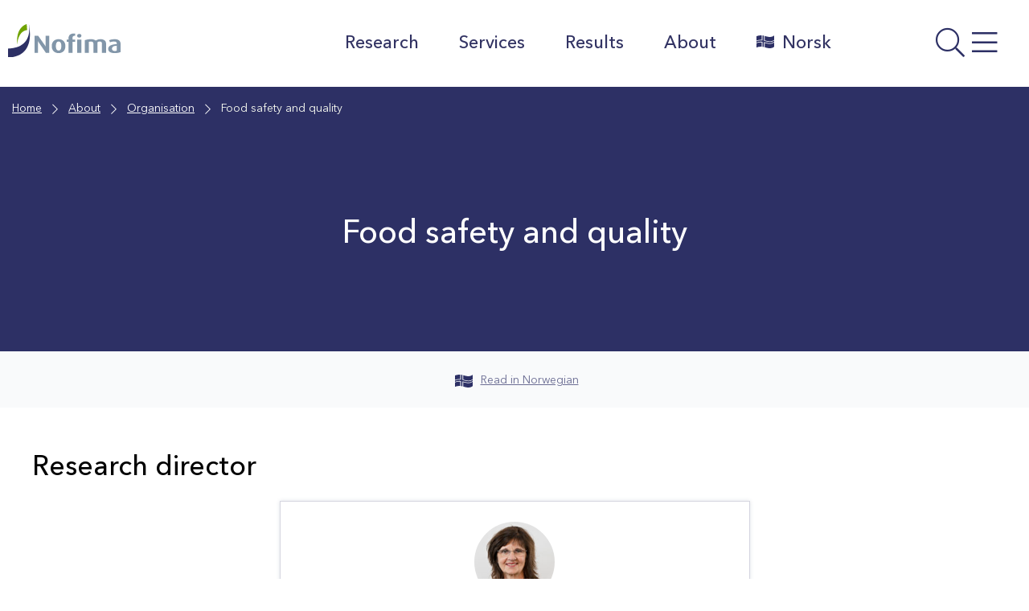

--- FILE ---
content_type: text/html; charset=UTF-8
request_url: https://nofima.com/department/food-safety-and-quality/
body_size: 20936
content:

  <!DOCTYPE html>
<html class="no-js no-svg" lang="en-US">
<head>
	<meta charset="UTF-8" />
	<meta http-equiv="X-UA-Compatible" content="IE=edge">
	<meta name="viewport" content="width=device-width, initial-scale=1, shrink-to-fit=no">
	<link rel="profile" href="http://gmpg.org/xfn/11">

	
	<title>Food safety and quality - Nofima</title>

<!-- The SEO Framework by Sybre Waaijer -->
<meta name="robots" content="max-snippet:-1,max-image-preview:standard,max-video-preview:-1" />
<link rel="canonical" href="https://nofima.com/department/food-safety-and-quality/" />
<meta property="og:type" content="article" />
<meta property="og:locale" content="en_US" />
<meta property="og:site_name" content="Nofima" />
<meta property="og:title" content="Food safety and quality" />
<meta property="og:url" content="https://nofima.com/department/food-safety-and-quality/" />
<meta property="og:image" content="https://nofima.com/wp-content/uploads/sites/2/2021/04/cropped-favicon.png" />
<meta property="og:image:width" content="512" />
<meta property="og:image:height" content="512" />
<meta property="article:published_time" content="2021-06-22T12:32:26+00:00" />
<meta property="article:modified_time" content="2021-10-20T11:29:26+00:00" />
<meta name="twitter:card" content="summary_large_image" />
<meta name="twitter:title" content="Food safety and quality" />
<meta name="twitter:image" content="https://nofima.com/wp-content/uploads/sites/2/2021/04/cropped-favicon.png" />
<script type="application/ld+json">{"@context":"https://schema.org","@graph":[{"@type":"WebSite","@id":"https://nofima.com/#/schema/WebSite","url":"https://nofima.com/","name":"Nofima","alternateName":"Nofim AS","description":"A leading institute for applied research within fisheries, aquaculture and food.","inLanguage":"en-US","potentialAction":{"@type":"SearchAction","target":{"@type":"EntryPoint","urlTemplate":"https://nofima.com/search/{search_term_string}/"},"query-input":"required name=search_term_string"},"publisher":{"@type":"Organization","@id":"https://nofima.com/#/schema/Organization","name":"Nofim AS","url":"https://nofima.com/"}},{"@type":"WebPage","@id":"https://nofima.com/department/food-safety-and-quality/","url":"https://nofima.com/department/food-safety-and-quality/","name":"Food safety and quality - Nofima","inLanguage":"en-US","isPartOf":{"@id":"https://nofima.com/#/schema/WebSite"},"breadcrumb":{"@type":"BreadcrumbList","@id":"https://nofima.com/#/schema/BreadcrumbList","itemListElement":[{"@type":"ListItem","position":1,"item":"https://nofima.com/","name":"Nofima"},{"@type":"ListItem","position":2,"name":"Food safety and quality"}]},"potentialAction":{"@type":"ReadAction","target":"https://nofima.com/department/food-safety-and-quality/"},"datePublished":"2021-06-22T12:32:26+00:00","dateModified":"2021-10-20T11:29:26+00:00"}]}</script>
<!-- / The SEO Framework by Sybre Waaijer | 11.09ms meta | 0.18ms boot -->

<link rel='dns-prefetch' href='//nofima.com' />
<link rel='dns-prefetch' href='//pro.fontawesome.com' />
<link rel="alternate" title="oEmbed (JSON)" type="application/json+oembed" href="https://nofima.com/wp-json/oembed/1.0/embed?url=https%3A%2F%2Fnofima.com%2Fdepartment%2Ffood-safety-and-quality%2F" />
<link rel="alternate" title="oEmbed (XML)" type="text/xml+oembed" href="https://nofima.com/wp-json/oembed/1.0/embed?url=https%3A%2F%2Fnofima.com%2Fdepartment%2Ffood-safety-and-quality%2F&#038;format=xml" />
<style id='wp-img-auto-sizes-contain-inline-css'>
img:is([sizes=auto i],[sizes^="auto," i]){contain-intrinsic-size:3000px 1500px}
/*# sourceURL=wp-img-auto-sizes-contain-inline-css */
</style>
<style id='wp-emoji-styles-inline-css'>

	img.wp-smiley, img.emoji {
		display: inline !important;
		border: none !important;
		box-shadow: none !important;
		height: 1em !important;
		width: 1em !important;
		margin: 0 0.07em !important;
		vertical-align: -0.1em !important;
		background: none !important;
		padding: 0 !important;
	}
/*# sourceURL=wp-emoji-styles-inline-css */
</style>
<style id='wp-block-library-inline-css'>
:root{--wp-block-synced-color:#7a00df;--wp-block-synced-color--rgb:122,0,223;--wp-bound-block-color:var(--wp-block-synced-color);--wp-editor-canvas-background:#ddd;--wp-admin-theme-color:#007cba;--wp-admin-theme-color--rgb:0,124,186;--wp-admin-theme-color-darker-10:#006ba1;--wp-admin-theme-color-darker-10--rgb:0,107,160.5;--wp-admin-theme-color-darker-20:#005a87;--wp-admin-theme-color-darker-20--rgb:0,90,135;--wp-admin-border-width-focus:2px}@media (min-resolution:192dpi){:root{--wp-admin-border-width-focus:1.5px}}.wp-element-button{cursor:pointer}:root .has-very-light-gray-background-color{background-color:#eee}:root .has-very-dark-gray-background-color{background-color:#313131}:root .has-very-light-gray-color{color:#eee}:root .has-very-dark-gray-color{color:#313131}:root .has-vivid-green-cyan-to-vivid-cyan-blue-gradient-background{background:linear-gradient(135deg,#00d084,#0693e3)}:root .has-purple-crush-gradient-background{background:linear-gradient(135deg,#34e2e4,#4721fb 50%,#ab1dfe)}:root .has-hazy-dawn-gradient-background{background:linear-gradient(135deg,#faaca8,#dad0ec)}:root .has-subdued-olive-gradient-background{background:linear-gradient(135deg,#fafae1,#67a671)}:root .has-atomic-cream-gradient-background{background:linear-gradient(135deg,#fdd79a,#004a59)}:root .has-nightshade-gradient-background{background:linear-gradient(135deg,#330968,#31cdcf)}:root .has-midnight-gradient-background{background:linear-gradient(135deg,#020381,#2874fc)}:root{--wp--preset--font-size--normal:16px;--wp--preset--font-size--huge:42px}.has-regular-font-size{font-size:1em}.has-larger-font-size{font-size:2.625em}.has-normal-font-size{font-size:var(--wp--preset--font-size--normal)}.has-huge-font-size{font-size:var(--wp--preset--font-size--huge)}.has-text-align-center{text-align:center}.has-text-align-left{text-align:left}.has-text-align-right{text-align:right}.has-fit-text{white-space:nowrap!important}#end-resizable-editor-section{display:none}.aligncenter{clear:both}.items-justified-left{justify-content:flex-start}.items-justified-center{justify-content:center}.items-justified-right{justify-content:flex-end}.items-justified-space-between{justify-content:space-between}.screen-reader-text{border:0;clip-path:inset(50%);height:1px;margin:-1px;overflow:hidden;padding:0;position:absolute;width:1px;word-wrap:normal!important}.screen-reader-text:focus{background-color:#ddd;clip-path:none;color:#444;display:block;font-size:1em;height:auto;left:5px;line-height:normal;padding:15px 23px 14px;text-decoration:none;top:5px;width:auto;z-index:100000}html :where(.has-border-color){border-style:solid}html :where([style*=border-top-color]){border-top-style:solid}html :where([style*=border-right-color]){border-right-style:solid}html :where([style*=border-bottom-color]){border-bottom-style:solid}html :where([style*=border-left-color]){border-left-style:solid}html :where([style*=border-width]){border-style:solid}html :where([style*=border-top-width]){border-top-style:solid}html :where([style*=border-right-width]){border-right-style:solid}html :where([style*=border-bottom-width]){border-bottom-style:solid}html :where([style*=border-left-width]){border-left-style:solid}html :where(img[class*=wp-image-]){height:auto;max-width:100%}:where(figure){margin:0 0 1em}html :where(.is-position-sticky){--wp-admin--admin-bar--position-offset:var(--wp-admin--admin-bar--height,0px)}@media screen and (max-width:600px){html :where(.is-position-sticky){--wp-admin--admin-bar--position-offset:0px}}

/*# sourceURL=wp-block-library-inline-css */
</style><style id='wp-block-heading-inline-css'>
h1:where(.wp-block-heading).has-background,h2:where(.wp-block-heading).has-background,h3:where(.wp-block-heading).has-background,h4:where(.wp-block-heading).has-background,h5:where(.wp-block-heading).has-background,h6:where(.wp-block-heading).has-background{padding:1.25em 2.375em}h1.has-text-align-left[style*=writing-mode]:where([style*=vertical-lr]),h1.has-text-align-right[style*=writing-mode]:where([style*=vertical-rl]),h2.has-text-align-left[style*=writing-mode]:where([style*=vertical-lr]),h2.has-text-align-right[style*=writing-mode]:where([style*=vertical-rl]),h3.has-text-align-left[style*=writing-mode]:where([style*=vertical-lr]),h3.has-text-align-right[style*=writing-mode]:where([style*=vertical-rl]),h4.has-text-align-left[style*=writing-mode]:where([style*=vertical-lr]),h4.has-text-align-right[style*=writing-mode]:where([style*=vertical-rl]),h5.has-text-align-left[style*=writing-mode]:where([style*=vertical-lr]),h5.has-text-align-right[style*=writing-mode]:where([style*=vertical-rl]),h6.has-text-align-left[style*=writing-mode]:where([style*=vertical-lr]),h6.has-text-align-right[style*=writing-mode]:where([style*=vertical-rl]){rotate:180deg}
/*# sourceURL=https://nofima.com/wp-includes/blocks/heading/style.min.css */
</style>
<style id='wp-block-image-inline-css'>
.wp-block-image>a,.wp-block-image>figure>a{display:inline-block}.wp-block-image img{box-sizing:border-box;height:auto;max-width:100%;vertical-align:bottom}@media not (prefers-reduced-motion){.wp-block-image img.hide{visibility:hidden}.wp-block-image img.show{animation:show-content-image .4s}}.wp-block-image[style*=border-radius] img,.wp-block-image[style*=border-radius]>a{border-radius:inherit}.wp-block-image.has-custom-border img{box-sizing:border-box}.wp-block-image.aligncenter{text-align:center}.wp-block-image.alignfull>a,.wp-block-image.alignwide>a{width:100%}.wp-block-image.alignfull img,.wp-block-image.alignwide img{height:auto;width:100%}.wp-block-image .aligncenter,.wp-block-image .alignleft,.wp-block-image .alignright,.wp-block-image.aligncenter,.wp-block-image.alignleft,.wp-block-image.alignright{display:table}.wp-block-image .aligncenter>figcaption,.wp-block-image .alignleft>figcaption,.wp-block-image .alignright>figcaption,.wp-block-image.aligncenter>figcaption,.wp-block-image.alignleft>figcaption,.wp-block-image.alignright>figcaption{caption-side:bottom;display:table-caption}.wp-block-image .alignleft{float:left;margin:.5em 1em .5em 0}.wp-block-image .alignright{float:right;margin:.5em 0 .5em 1em}.wp-block-image .aligncenter{margin-left:auto;margin-right:auto}.wp-block-image :where(figcaption){margin-bottom:1em;margin-top:.5em}.wp-block-image.is-style-circle-mask img{border-radius:9999px}@supports ((-webkit-mask-image:none) or (mask-image:none)) or (-webkit-mask-image:none){.wp-block-image.is-style-circle-mask img{border-radius:0;-webkit-mask-image:url('data:image/svg+xml;utf8,<svg viewBox="0 0 100 100" xmlns="http://www.w3.org/2000/svg"><circle cx="50" cy="50" r="50"/></svg>');mask-image:url('data:image/svg+xml;utf8,<svg viewBox="0 0 100 100" xmlns="http://www.w3.org/2000/svg"><circle cx="50" cy="50" r="50"/></svg>');mask-mode:alpha;-webkit-mask-position:center;mask-position:center;-webkit-mask-repeat:no-repeat;mask-repeat:no-repeat;-webkit-mask-size:contain;mask-size:contain}}:root :where(.wp-block-image.is-style-rounded img,.wp-block-image .is-style-rounded img){border-radius:9999px}.wp-block-image figure{margin:0}.wp-lightbox-container{display:flex;flex-direction:column;position:relative}.wp-lightbox-container img{cursor:zoom-in}.wp-lightbox-container img:hover+button{opacity:1}.wp-lightbox-container button{align-items:center;backdrop-filter:blur(16px) saturate(180%);background-color:#5a5a5a40;border:none;border-radius:4px;cursor:zoom-in;display:flex;height:20px;justify-content:center;opacity:0;padding:0;position:absolute;right:16px;text-align:center;top:16px;width:20px;z-index:100}@media not (prefers-reduced-motion){.wp-lightbox-container button{transition:opacity .2s ease}}.wp-lightbox-container button:focus-visible{outline:3px auto #5a5a5a40;outline:3px auto -webkit-focus-ring-color;outline-offset:3px}.wp-lightbox-container button:hover{cursor:pointer;opacity:1}.wp-lightbox-container button:focus{opacity:1}.wp-lightbox-container button:focus,.wp-lightbox-container button:hover,.wp-lightbox-container button:not(:hover):not(:active):not(.has-background){background-color:#5a5a5a40;border:none}.wp-lightbox-overlay{box-sizing:border-box;cursor:zoom-out;height:100vh;left:0;overflow:hidden;position:fixed;top:0;visibility:hidden;width:100%;z-index:100000}.wp-lightbox-overlay .close-button{align-items:center;cursor:pointer;display:flex;justify-content:center;min-height:40px;min-width:40px;padding:0;position:absolute;right:calc(env(safe-area-inset-right) + 16px);top:calc(env(safe-area-inset-top) + 16px);z-index:5000000}.wp-lightbox-overlay .close-button:focus,.wp-lightbox-overlay .close-button:hover,.wp-lightbox-overlay .close-button:not(:hover):not(:active):not(.has-background){background:none;border:none}.wp-lightbox-overlay .lightbox-image-container{height:var(--wp--lightbox-container-height);left:50%;overflow:hidden;position:absolute;top:50%;transform:translate(-50%,-50%);transform-origin:top left;width:var(--wp--lightbox-container-width);z-index:9999999999}.wp-lightbox-overlay .wp-block-image{align-items:center;box-sizing:border-box;display:flex;height:100%;justify-content:center;margin:0;position:relative;transform-origin:0 0;width:100%;z-index:3000000}.wp-lightbox-overlay .wp-block-image img{height:var(--wp--lightbox-image-height);min-height:var(--wp--lightbox-image-height);min-width:var(--wp--lightbox-image-width);width:var(--wp--lightbox-image-width)}.wp-lightbox-overlay .wp-block-image figcaption{display:none}.wp-lightbox-overlay button{background:none;border:none}.wp-lightbox-overlay .scrim{background-color:#fff;height:100%;opacity:.9;position:absolute;width:100%;z-index:2000000}.wp-lightbox-overlay.active{visibility:visible}@media not (prefers-reduced-motion){.wp-lightbox-overlay.active{animation:turn-on-visibility .25s both}.wp-lightbox-overlay.active img{animation:turn-on-visibility .35s both}.wp-lightbox-overlay.show-closing-animation:not(.active){animation:turn-off-visibility .35s both}.wp-lightbox-overlay.show-closing-animation:not(.active) img{animation:turn-off-visibility .25s both}.wp-lightbox-overlay.zoom.active{animation:none;opacity:1;visibility:visible}.wp-lightbox-overlay.zoom.active .lightbox-image-container{animation:lightbox-zoom-in .4s}.wp-lightbox-overlay.zoom.active .lightbox-image-container img{animation:none}.wp-lightbox-overlay.zoom.active .scrim{animation:turn-on-visibility .4s forwards}.wp-lightbox-overlay.zoom.show-closing-animation:not(.active){animation:none}.wp-lightbox-overlay.zoom.show-closing-animation:not(.active) .lightbox-image-container{animation:lightbox-zoom-out .4s}.wp-lightbox-overlay.zoom.show-closing-animation:not(.active) .lightbox-image-container img{animation:none}.wp-lightbox-overlay.zoom.show-closing-animation:not(.active) .scrim{animation:turn-off-visibility .4s forwards}}@keyframes show-content-image{0%{visibility:hidden}99%{visibility:hidden}to{visibility:visible}}@keyframes turn-on-visibility{0%{opacity:0}to{opacity:1}}@keyframes turn-off-visibility{0%{opacity:1;visibility:visible}99%{opacity:0;visibility:visible}to{opacity:0;visibility:hidden}}@keyframes lightbox-zoom-in{0%{transform:translate(calc((-100vw + var(--wp--lightbox-scrollbar-width))/2 + var(--wp--lightbox-initial-left-position)),calc(-50vh + var(--wp--lightbox-initial-top-position))) scale(var(--wp--lightbox-scale))}to{transform:translate(-50%,-50%) scale(1)}}@keyframes lightbox-zoom-out{0%{transform:translate(-50%,-50%) scale(1);visibility:visible}99%{visibility:visible}to{transform:translate(calc((-100vw + var(--wp--lightbox-scrollbar-width))/2 + var(--wp--lightbox-initial-left-position)),calc(-50vh + var(--wp--lightbox-initial-top-position))) scale(var(--wp--lightbox-scale));visibility:hidden}}
/*# sourceURL=https://nofima.com/wp-includes/blocks/image/style.min.css */
</style>
<style id='wp-block-image-theme-inline-css'>
:root :where(.wp-block-image figcaption){color:#555;font-size:13px;text-align:center}.is-dark-theme :root :where(.wp-block-image figcaption){color:#ffffffa6}.wp-block-image{margin:0 0 1em}
/*# sourceURL=https://nofima.com/wp-includes/blocks/image/theme.min.css */
</style>
<style id='wp-block-columns-inline-css'>
.wp-block-columns{box-sizing:border-box;display:flex;flex-wrap:wrap!important}@media (min-width:782px){.wp-block-columns{flex-wrap:nowrap!important}}.wp-block-columns{align-items:normal!important}.wp-block-columns.are-vertically-aligned-top{align-items:flex-start}.wp-block-columns.are-vertically-aligned-center{align-items:center}.wp-block-columns.are-vertically-aligned-bottom{align-items:flex-end}@media (max-width:781px){.wp-block-columns:not(.is-not-stacked-on-mobile)>.wp-block-column{flex-basis:100%!important}}@media (min-width:782px){.wp-block-columns:not(.is-not-stacked-on-mobile)>.wp-block-column{flex-basis:0;flex-grow:1}.wp-block-columns:not(.is-not-stacked-on-mobile)>.wp-block-column[style*=flex-basis]{flex-grow:0}}.wp-block-columns.is-not-stacked-on-mobile{flex-wrap:nowrap!important}.wp-block-columns.is-not-stacked-on-mobile>.wp-block-column{flex-basis:0;flex-grow:1}.wp-block-columns.is-not-stacked-on-mobile>.wp-block-column[style*=flex-basis]{flex-grow:0}:where(.wp-block-columns){margin-bottom:1.75em}:where(.wp-block-columns.has-background){padding:1.25em 2.375em}.wp-block-column{flex-grow:1;min-width:0;overflow-wrap:break-word;word-break:break-word}.wp-block-column.is-vertically-aligned-top{align-self:flex-start}.wp-block-column.is-vertically-aligned-center{align-self:center}.wp-block-column.is-vertically-aligned-bottom{align-self:flex-end}.wp-block-column.is-vertically-aligned-stretch{align-self:stretch}.wp-block-column.is-vertically-aligned-bottom,.wp-block-column.is-vertically-aligned-center,.wp-block-column.is-vertically-aligned-top{width:100%}
/*# sourceURL=https://nofima.com/wp-includes/blocks/columns/style.min.css */
</style>
<style id='wp-block-group-inline-css'>
.wp-block-group{box-sizing:border-box}:where(.wp-block-group.wp-block-group-is-layout-constrained){position:relative}
/*# sourceURL=https://nofima.com/wp-includes/blocks/group/style.min.css */
</style>
<style id='wp-block-group-theme-inline-css'>
:where(.wp-block-group.has-background){padding:1.25em 2.375em}
/*# sourceURL=https://nofima.com/wp-includes/blocks/group/theme.min.css */
</style>
<style id='wp-block-paragraph-inline-css'>
.is-small-text{font-size:.875em}.is-regular-text{font-size:1em}.is-large-text{font-size:2.25em}.is-larger-text{font-size:3em}.has-drop-cap:not(:focus):first-letter{float:left;font-size:8.4em;font-style:normal;font-weight:100;line-height:.68;margin:.05em .1em 0 0;text-transform:uppercase}body.rtl .has-drop-cap:not(:focus):first-letter{float:none;margin-left:.1em}p.has-drop-cap.has-background{overflow:hidden}:root :where(p.has-background){padding:1.25em 2.375em}:where(p.has-text-color:not(.has-link-color)) a{color:inherit}p.has-text-align-left[style*="writing-mode:vertical-lr"],p.has-text-align-right[style*="writing-mode:vertical-rl"]{rotate:180deg}
/*# sourceURL=https://nofima.com/wp-includes/blocks/paragraph/style.min.css */
</style>
<style id='wp-block-separator-inline-css'>
@charset "UTF-8";.wp-block-separator{border:none;border-top:2px solid}:root :where(.wp-block-separator.is-style-dots){height:auto;line-height:1;text-align:center}:root :where(.wp-block-separator.is-style-dots):before{color:currentColor;content:"···";font-family:serif;font-size:1.5em;letter-spacing:2em;padding-left:2em}.wp-block-separator.is-style-dots{background:none!important;border:none!important}
/*# sourceURL=https://nofima.com/wp-includes/blocks/separator/style.min.css */
</style>
<style id='wp-block-separator-theme-inline-css'>
.wp-block-separator.has-css-opacity{opacity:.4}.wp-block-separator{border:none;border-bottom:2px solid;margin-left:auto;margin-right:auto}.wp-block-separator.has-alpha-channel-opacity{opacity:1}.wp-block-separator:not(.is-style-wide):not(.is-style-dots){width:100px}.wp-block-separator.has-background:not(.is-style-dots){border-bottom:none;height:1px}.wp-block-separator.has-background:not(.is-style-wide):not(.is-style-dots){height:2px}
/*# sourceURL=https://nofima.com/wp-includes/blocks/separator/theme.min.css */
</style>
<style id='wp-block-spacer-inline-css'>
.wp-block-spacer{clear:both}
/*# sourceURL=https://nofima.com/wp-includes/blocks/spacer/style.min.css */
</style>
<style id='global-styles-inline-css'>
:root{--wp--preset--aspect-ratio--square: 1;--wp--preset--aspect-ratio--4-3: 4/3;--wp--preset--aspect-ratio--3-4: 3/4;--wp--preset--aspect-ratio--3-2: 3/2;--wp--preset--aspect-ratio--2-3: 2/3;--wp--preset--aspect-ratio--16-9: 16/9;--wp--preset--aspect-ratio--9-16: 9/16;--wp--preset--color--black: #000000;--wp--preset--color--cyan-bluish-gray: #abb8c3;--wp--preset--color--white: #ffffff;--wp--preset--color--pale-pink: #f78da7;--wp--preset--color--vivid-red: #cf2e2e;--wp--preset--color--luminous-vivid-orange: #ff6900;--wp--preset--color--luminous-vivid-amber: #fcb900;--wp--preset--color--light-green-cyan: #7bdcb5;--wp--preset--color--vivid-green-cyan: #00d084;--wp--preset--color--pale-cyan-blue: #8ed1fc;--wp--preset--color--vivid-cyan-blue: #0693e3;--wp--preset--color--vivid-purple: #9b51e0;--wp--preset--color--color-white: #FFF;--wp--preset--color--color-grey: #666;--wp--preset--color--light-black: #242424;--wp--preset--color--color-black: #000;--wp--preset--color--nofima-blue: #2D3065;--wp--preset--color--color-green: #588100;--wp--preset--color--color-orange: #AF6007;--wp--preset--color--color-red: #C40D3C;--wp--preset--color--blue-grey: #62798E;--wp--preset--color--medium-green: #ACD554;--wp--preset--color--medium-orange: #DE9E55;--wp--preset--color--medium-bluegrey: #A7B5C2;--wp--preset--color--mlight-blue: #D5D5E0;--wp--preset--color--mlight-green: #E6F2CC;--wp--preset--color--mlight-orange: #F6E3CE;--wp--preset--color--mlight-red: #F3CED8;--wp--preset--color--mlight-bluegrey: #E6EAEE;--wp--preset--color--light-blue: #F4F4F7;--wp--preset--color--light-green: #F9FCF2;--wp--preset--color--light-orange: #FDF8F2;--wp--preset--color--light-red: #FCF2F5;--wp--preset--color--light-bluegrey: #F9FAFB;--wp--preset--gradient--vivid-cyan-blue-to-vivid-purple: linear-gradient(135deg,rgb(6,147,227) 0%,rgb(155,81,224) 100%);--wp--preset--gradient--light-green-cyan-to-vivid-green-cyan: linear-gradient(135deg,rgb(122,220,180) 0%,rgb(0,208,130) 100%);--wp--preset--gradient--luminous-vivid-amber-to-luminous-vivid-orange: linear-gradient(135deg,rgb(252,185,0) 0%,rgb(255,105,0) 100%);--wp--preset--gradient--luminous-vivid-orange-to-vivid-red: linear-gradient(135deg,rgb(255,105,0) 0%,rgb(207,46,46) 100%);--wp--preset--gradient--very-light-gray-to-cyan-bluish-gray: linear-gradient(135deg,rgb(238,238,238) 0%,rgb(169,184,195) 100%);--wp--preset--gradient--cool-to-warm-spectrum: linear-gradient(135deg,rgb(74,234,220) 0%,rgb(151,120,209) 20%,rgb(207,42,186) 40%,rgb(238,44,130) 60%,rgb(251,105,98) 80%,rgb(254,248,76) 100%);--wp--preset--gradient--blush-light-purple: linear-gradient(135deg,rgb(255,206,236) 0%,rgb(152,150,240) 100%);--wp--preset--gradient--blush-bordeaux: linear-gradient(135deg,rgb(254,205,165) 0%,rgb(254,45,45) 50%,rgb(107,0,62) 100%);--wp--preset--gradient--luminous-dusk: linear-gradient(135deg,rgb(255,203,112) 0%,rgb(199,81,192) 50%,rgb(65,88,208) 100%);--wp--preset--gradient--pale-ocean: linear-gradient(135deg,rgb(255,245,203) 0%,rgb(182,227,212) 50%,rgb(51,167,181) 100%);--wp--preset--gradient--electric-grass: linear-gradient(135deg,rgb(202,248,128) 0%,rgb(113,206,126) 100%);--wp--preset--gradient--midnight: linear-gradient(135deg,rgb(2,3,129) 0%,rgb(40,116,252) 100%);--wp--preset--font-size--small: 13px;--wp--preset--font-size--medium: 20px;--wp--preset--font-size--large: 36px;--wp--preset--font-size--x-large: 42px;--wp--preset--spacing--20: 0.44rem;--wp--preset--spacing--30: 0.67rem;--wp--preset--spacing--40: 1rem;--wp--preset--spacing--50: 1.5rem;--wp--preset--spacing--60: 2.25rem;--wp--preset--spacing--70: 3.38rem;--wp--preset--spacing--80: 5.06rem;--wp--preset--shadow--natural: 6px 6px 9px rgba(0, 0, 0, 0.2);--wp--preset--shadow--deep: 12px 12px 50px rgba(0, 0, 0, 0.4);--wp--preset--shadow--sharp: 6px 6px 0px rgba(0, 0, 0, 0.2);--wp--preset--shadow--outlined: 6px 6px 0px -3px rgb(255, 255, 255), 6px 6px rgb(0, 0, 0);--wp--preset--shadow--crisp: 6px 6px 0px rgb(0, 0, 0);}:where(.is-layout-flex){gap: 0.5em;}:where(.is-layout-grid){gap: 0.5em;}body .is-layout-flex{display: flex;}.is-layout-flex{flex-wrap: wrap;align-items: center;}.is-layout-flex > :is(*, div){margin: 0;}body .is-layout-grid{display: grid;}.is-layout-grid > :is(*, div){margin: 0;}:where(.wp-block-columns.is-layout-flex){gap: 2em;}:where(.wp-block-columns.is-layout-grid){gap: 2em;}:where(.wp-block-post-template.is-layout-flex){gap: 1.25em;}:where(.wp-block-post-template.is-layout-grid){gap: 1.25em;}.has-black-color{color: var(--wp--preset--color--black) !important;}.has-cyan-bluish-gray-color{color: var(--wp--preset--color--cyan-bluish-gray) !important;}.has-white-color{color: var(--wp--preset--color--white) !important;}.has-pale-pink-color{color: var(--wp--preset--color--pale-pink) !important;}.has-vivid-red-color{color: var(--wp--preset--color--vivid-red) !important;}.has-luminous-vivid-orange-color{color: var(--wp--preset--color--luminous-vivid-orange) !important;}.has-luminous-vivid-amber-color{color: var(--wp--preset--color--luminous-vivid-amber) !important;}.has-light-green-cyan-color{color: var(--wp--preset--color--light-green-cyan) !important;}.has-vivid-green-cyan-color{color: var(--wp--preset--color--vivid-green-cyan) !important;}.has-pale-cyan-blue-color{color: var(--wp--preset--color--pale-cyan-blue) !important;}.has-vivid-cyan-blue-color{color: var(--wp--preset--color--vivid-cyan-blue) !important;}.has-vivid-purple-color{color: var(--wp--preset--color--vivid-purple) !important;}.has-black-background-color{background-color: var(--wp--preset--color--black) !important;}.has-cyan-bluish-gray-background-color{background-color: var(--wp--preset--color--cyan-bluish-gray) !important;}.has-white-background-color{background-color: var(--wp--preset--color--white) !important;}.has-pale-pink-background-color{background-color: var(--wp--preset--color--pale-pink) !important;}.has-vivid-red-background-color{background-color: var(--wp--preset--color--vivid-red) !important;}.has-luminous-vivid-orange-background-color{background-color: var(--wp--preset--color--luminous-vivid-orange) !important;}.has-luminous-vivid-amber-background-color{background-color: var(--wp--preset--color--luminous-vivid-amber) !important;}.has-light-green-cyan-background-color{background-color: var(--wp--preset--color--light-green-cyan) !important;}.has-vivid-green-cyan-background-color{background-color: var(--wp--preset--color--vivid-green-cyan) !important;}.has-pale-cyan-blue-background-color{background-color: var(--wp--preset--color--pale-cyan-blue) !important;}.has-vivid-cyan-blue-background-color{background-color: var(--wp--preset--color--vivid-cyan-blue) !important;}.has-vivid-purple-background-color{background-color: var(--wp--preset--color--vivid-purple) !important;}.has-black-border-color{border-color: var(--wp--preset--color--black) !important;}.has-cyan-bluish-gray-border-color{border-color: var(--wp--preset--color--cyan-bluish-gray) !important;}.has-white-border-color{border-color: var(--wp--preset--color--white) !important;}.has-pale-pink-border-color{border-color: var(--wp--preset--color--pale-pink) !important;}.has-vivid-red-border-color{border-color: var(--wp--preset--color--vivid-red) !important;}.has-luminous-vivid-orange-border-color{border-color: var(--wp--preset--color--luminous-vivid-orange) !important;}.has-luminous-vivid-amber-border-color{border-color: var(--wp--preset--color--luminous-vivid-amber) !important;}.has-light-green-cyan-border-color{border-color: var(--wp--preset--color--light-green-cyan) !important;}.has-vivid-green-cyan-border-color{border-color: var(--wp--preset--color--vivid-green-cyan) !important;}.has-pale-cyan-blue-border-color{border-color: var(--wp--preset--color--pale-cyan-blue) !important;}.has-vivid-cyan-blue-border-color{border-color: var(--wp--preset--color--vivid-cyan-blue) !important;}.has-vivid-purple-border-color{border-color: var(--wp--preset--color--vivid-purple) !important;}.has-vivid-cyan-blue-to-vivid-purple-gradient-background{background: var(--wp--preset--gradient--vivid-cyan-blue-to-vivid-purple) !important;}.has-light-green-cyan-to-vivid-green-cyan-gradient-background{background: var(--wp--preset--gradient--light-green-cyan-to-vivid-green-cyan) !important;}.has-luminous-vivid-amber-to-luminous-vivid-orange-gradient-background{background: var(--wp--preset--gradient--luminous-vivid-amber-to-luminous-vivid-orange) !important;}.has-luminous-vivid-orange-to-vivid-red-gradient-background{background: var(--wp--preset--gradient--luminous-vivid-orange-to-vivid-red) !important;}.has-very-light-gray-to-cyan-bluish-gray-gradient-background{background: var(--wp--preset--gradient--very-light-gray-to-cyan-bluish-gray) !important;}.has-cool-to-warm-spectrum-gradient-background{background: var(--wp--preset--gradient--cool-to-warm-spectrum) !important;}.has-blush-light-purple-gradient-background{background: var(--wp--preset--gradient--blush-light-purple) !important;}.has-blush-bordeaux-gradient-background{background: var(--wp--preset--gradient--blush-bordeaux) !important;}.has-luminous-dusk-gradient-background{background: var(--wp--preset--gradient--luminous-dusk) !important;}.has-pale-ocean-gradient-background{background: var(--wp--preset--gradient--pale-ocean) !important;}.has-electric-grass-gradient-background{background: var(--wp--preset--gradient--electric-grass) !important;}.has-midnight-gradient-background{background: var(--wp--preset--gradient--midnight) !important;}.has-small-font-size{font-size: var(--wp--preset--font-size--small) !important;}.has-medium-font-size{font-size: var(--wp--preset--font-size--medium) !important;}.has-large-font-size{font-size: var(--wp--preset--font-size--large) !important;}.has-x-large-font-size{font-size: var(--wp--preset--font-size--x-large) !important;}
:where(.wp-block-columns.is-layout-flex){gap: 2em;}:where(.wp-block-columns.is-layout-grid){gap: 2em;}
/*# sourceURL=global-styles-inline-css */
</style>
<style id='core-block-supports-inline-css'>
.wp-container-core-columns-is-layout-9d6595d7{flex-wrap:nowrap;}
/*# sourceURL=core-block-supports-inline-css */
</style>

<style id='classic-theme-styles-inline-css'>
/*! This file is auto-generated */
.wp-block-button__link{color:#fff;background-color:#32373c;border-radius:9999px;box-shadow:none;text-decoration:none;padding:calc(.667em + 2px) calc(1.333em + 2px);font-size:1.125em}.wp-block-file__button{background:#32373c;color:#fff;text-decoration:none}
/*# sourceURL=/wp-includes/css/classic-themes.min.css */
</style>
<link rel='stylesheet' id='wpmf-gallery-popup-style-css' href='https://nofima.com/wp-content/plugins/wp-media-folder/assets/css/display-gallery/magnific-popup.css?ver=0.9.9' media='all' />
<link rel='stylesheet' id='coblocks-extensions-css' href='https://nofima.com/wp-content/plugins/coblocks/dist/style-coblocks-extensions.css?ver=3.1.16' media='all' />
<link rel='stylesheet' id='coblocks-animation-css' href='https://nofima.com/wp-content/plugins/coblocks/dist/style-coblocks-animation.css?ver=2677611078ee87eb3b1c' media='all' />
<link rel='stylesheet' id='search-filter-plugin-styles-css' href='https://nofima.com/wp-content/plugins/search-filter-pro/public/assets/css/search-filter.min.css?ver=2.5.21' media='all' />
<link rel='stylesheet' id='ep_general_styles-css' href='https://nofima.com/wp-content/plugins/elasticpress/dist/css/general-styles.css?ver=66295efe92a630617c00' media='all' />
<link rel='stylesheet' id='nofima-vars-css' href='https://nofima.com/wp-content/themes/nofima/assets/css/vars.css?ver=1.4.12' media='all' />
<link rel='stylesheet' id='mmenu-style-css' href='https://nofima.com/wp-content/themes/nofima/assets/lib/mmenu-js-8.5.20/mmenu.css?ver=8.5.0' media='all' />
<link rel='stylesheet' id='mmenu-keyboard-css' href='https://nofima.com/wp-content/themes/nofima/assets/lib/mmenu-js-8.5.20/addons/keyboardnavigation/mmenu.keyboardnavigation.css?ver=8.5.0' media='all' />
<link rel='stylesheet' id='fontawesome-css' href='https://nofima.com/wp-content/themes/nofima/assets/lib/fontawesome/css/fontawesome.min.css?ver=6.5.2' media='all' />
<link rel='stylesheet' id='fa-light-css' href='https://nofima.com/wp-content/themes/nofima/assets/lib/fontawesome/css/light.min.css?ver=6.5.2' media='all' />
<link rel='stylesheet' id='nofima-header-css' href='https://nofima.com/wp-content/themes/nofima/assets/css/header.css?ver=1.4.12' media='all' />
<link rel='stylesheet' id='nofima-body-css' href='https://nofima.com/wp-content/themes/nofima/assets/css/body.css?ver=1.4.12' media='all' />
<link rel='stylesheet' id='elasticpress-autosuggest-css' href='https://nofima.com/wp-content/plugins/elasticpress/dist/css/autosuggest-styles.css?ver=d87f34a78edccbda21b1' media='all' />
<link rel='stylesheet' id='searchterm-highlighting-css' href='https://nofima.com/wp-content/plugins/elasticpress/dist/css/highlighting-styles.css?ver=252562c4ed9241547293' media='all' />
<link rel='stylesheet' id='dashicons-css' href='https://nofima.com/wp-includes/css/dashicons.min.css?ver=6.9' media='all' />
<link rel='stylesheet' id='acf-global-css' href='https://nofima.com/wp-content/plugins/advanced-custom-fields-pro/assets/build/css/acf-global.min.css?ver=6.7.0.2' media='all' />
<link rel='stylesheet' id='acf-input-css' href='https://nofima.com/wp-content/plugins/advanced-custom-fields-pro/assets/build/css/acf-input.min.css?ver=6.7.0.2' media='all' />
<link rel='stylesheet' id='acf-pro-input-css' href='https://nofima.com/wp-content/plugins/advanced-custom-fields-pro/assets/build/css/pro/acf-pro-input.min.css?ver=6.7.0.2' media='all' />
<link rel='stylesheet' id='select2-css' href='https://nofima.com/wp-content/plugins/advanced-custom-fields-pro/assets/inc/select2/4/select2.min.css?ver=4.0.13' media='all' />
<link rel='stylesheet' id='acf-datepicker-css' href='https://nofima.com/wp-content/plugins/advanced-custom-fields-pro/assets/inc/datepicker/jquery-ui.min.css?ver=1.11.4' media='all' />
<link rel='stylesheet' id='acf-timepicker-css' href='https://nofima.com/wp-content/plugins/advanced-custom-fields-pro/assets/inc/timepicker/jquery-ui-timepicker-addon.min.css?ver=1.6.1' media='all' />
<link rel='stylesheet' id='wp-color-picker-css' href='https://nofima.com/wp-admin/css/color-picker.min.css?ver=6.9' media='all' />
<link rel='stylesheet' id='acf-input-font-awesome-css' href='https://nofima.com/wp-content/plugins/advanced-custom-fields-font-awesome/assets/css/input.css?ver=5.0.2' media='all' />
<link rel='stylesheet' id='acf-input-font-awesome_library-css' href='https://pro.fontawesome.com/releases/v5.15.4/css/all.css?ver=6.9' media='all' />
<link rel='stylesheet' id='acf-extended-input-css' href='https://nofima.com/wp-content/plugins/acf-extended/assets/css/acfe-input.min.css?ver=0.9.2.3' media='all' />
<link rel='stylesheet' id='acf-extended-css' href='https://nofima.com/wp-content/plugins/acf-extended/assets/css/acfe.min.css?ver=0.9.2.3' media='all' />
<script src="https://nofima.com/wp-includes/js/jquery/jquery.min.js?ver=3.7.1" id="jquery-core-js"></script>
<script src="https://nofima.com/wp-includes/js/jquery/jquery-migrate.min.js?ver=3.4.1" id="jquery-migrate-js"></script>
<script id="search-filter-plugin-build-js-extra">
var SF_LDATA = {"ajax_url":"https://nofima.com/wp-admin/admin-ajax.php","home_url":"https://nofima.com/","extensions":[]};
//# sourceURL=search-filter-plugin-build-js-extra
</script>
<script src="https://nofima.com/wp-content/plugins/search-filter-pro/public/assets/js/search-filter-build.min.js?ver=2.5.21" id="search-filter-plugin-build-js"></script>
<script src="https://nofima.com/wp-content/plugins/search-filter-pro/public/assets/js/chosen.jquery.min.js?ver=2.5.21" id="search-filter-plugin-chosen-js"></script>
<script src="https://nofima.com/wp-includes/js/jquery/ui/core.min.js?ver=1.13.3" id="jquery-ui-core-js"></script>
<script src="https://nofima.com/wp-includes/js/jquery/ui/datepicker.min.js?ver=1.13.3" id="jquery-ui-datepicker-js"></script>
<script id="jquery-ui-datepicker-js-after">
jQuery(function(jQuery){jQuery.datepicker.setDefaults({"closeText":"Close","currentText":"Today","monthNames":["January","February","March","April","May","June","July","August","September","October","November","December"],"monthNamesShort":["Jan","Feb","Mar","Apr","May","Jun","Jul","Aug","Sep","Oct","Nov","Dec"],"nextText":"Next","prevText":"Previous","dayNames":["Sunday","Monday","Tuesday","Wednesday","Thursday","Friday","Saturday"],"dayNamesShort":["Sun","Mon","Tue","Wed","Thu","Fri","Sat"],"dayNamesMin":["S","M","T","W","T","F","S"],"dateFormat":"d. MM yy","firstDay":1,"isRTL":false});});
//# sourceURL=jquery-ui-datepicker-js-after
</script>
<script src="https://nofima.com/wp-includes/js/dist/hooks.min.js?ver=dd5603f07f9220ed27f1" id="wp-hooks-js"></script>
<script src="https://nofima.com/wp-includes/js/dist/i18n.min.js?ver=c26c3dc7bed366793375" id="wp-i18n-js"></script>
<script id="wp-i18n-js-after">
wp.i18n.setLocaleData( { 'text direction\u0004ltr': [ 'ltr' ] } );
//# sourceURL=wp-i18n-js-after
</script>
<script src="https://nofima.com/wp-includes/js/jquery/ui/mouse.min.js?ver=1.13.3" id="jquery-ui-mouse-js"></script>
<script src="https://nofima.com/wp-includes/js/jquery/ui/sortable.min.js?ver=1.13.3" id="jquery-ui-sortable-js"></script>
<script src="https://nofima.com/wp-includes/js/jquery/ui/resizable.min.js?ver=1.13.3" id="jquery-ui-resizable-js"></script>
<script src="https://nofima.com/wp-content/plugins/advanced-custom-fields-pro/assets/build/js/acf.min.js?ver=6.7.0.2" id="acf-js"></script>
<script src="https://nofima.com/wp-includes/js/dist/dom-ready.min.js?ver=f77871ff7694fffea381" id="wp-dom-ready-js"></script>
<script src="https://nofima.com/wp-includes/js/dist/a11y.min.js?ver=cb460b4676c94bd228ed" id="wp-a11y-js"></script>
<script src="https://nofima.com/wp-content/plugins/advanced-custom-fields-pro/assets/build/js/acf-input.min.js?ver=6.7.0.2" id="acf-input-js"></script>
<script src="https://nofima.com/wp-content/plugins/advanced-custom-fields-pro/assets/build/js/pro/acf-pro-input.min.js?ver=6.7.0.2" id="acf-pro-input-js"></script>
<script src="https://nofima.com/wp-content/plugins/advanced-custom-fields-pro/assets/build/js/pro/acf-pro-ui-options-page.min.js?ver=6.7.0.2" id="acf-pro-ui-options-page-js"></script>
<script src="https://nofima.com/wp-content/plugins/advanced-custom-fields-pro/assets/inc/select2/4/select2.full.min.js?ver=4.0.13" id="select2-js"></script>
<script src="https://nofima.com/wp-content/plugins/advanced-custom-fields-pro/assets/inc/timepicker/jquery-ui-timepicker-addon.min.js?ver=1.6.1" id="acf-timepicker-js"></script>
<script src="https://nofima.com/wp-includes/js/jquery/ui/draggable.min.js?ver=1.13.3" id="jquery-ui-draggable-js"></script>
<script src="https://nofima.com/wp-includes/js/jquery/ui/slider.min.js?ver=1.13.3" id="jquery-ui-slider-js"></script>
<script src="https://nofima.com/wp-includes/js/jquery/jquery.ui.touch-punch.js?ver=0.2.2" id="jquery-touch-punch-js"></script>
<script src="https://nofima.com/wp-admin/js/iris.min.js?ver=1.0.7" id="iris-js"></script>
<script src="https://nofima.com/wp-admin/js/color-picker.min.js?ver=6.9" id="wp-color-picker-js"></script>
<script src="https://nofima.com/wp-content/plugins/advanced-custom-fields-pro/assets/inc/color-picker-alpha/wp-color-picker-alpha.js?ver=3.0.0" id="acf-color-picker-alpha-js"></script>
<script id="acf-input-font-awesome-js-extra">
var ACFFA = {"major_version":"5"};
//# sourceURL=acf-input-font-awesome-js-extra
</script>
<script src="https://nofima.com/wp-content/plugins/advanced-custom-fields-font-awesome/assets/js/input-v5.js?ver=5.0.2" id="acf-input-font-awesome-js"></script>
<script src="https://nofima.com/wp-content/plugins/acf-extended/assets/js/acfe.min.js?ver=0.9.2.3" id="acf-extended-js"></script>
<script src="https://nofima.com/wp-content/plugins/acf-extended/assets/js/acfe-input.min.js?ver=0.9.2.3" id="acf-extended-input-js"></script>
<link rel="https://api.w.org/" href="https://nofima.com/wp-json/" /><link rel="alternate" title="JSON" type="application/json" href="https://nofima.com/wp-json/wp/v2/bc_department/11002" /><link rel="EditURI" type="application/rsd+xml" title="RSD" href="https://nofima.com/xmlrpc.php?rsd" />
<link rel="alternate" hreflang="nb-NO" href="https://nofima.no/avdelinger/trygg-og-holdbar-mat/"><link rel="alternate" hreflang="en-US" href="https://nofima.com/department/food-safety-and-quality/"><link rel="icon" href="https://nofima.com/wp-content/uploads/sites/2/2021/04/cropped-favicon-32x32.png" sizes="32x32" />
<link rel="icon" href="https://nofima.com/wp-content/uploads/sites/2/2021/04/cropped-favicon-192x192.png" sizes="192x192" />
<link rel="apple-touch-icon" href="https://nofima.com/wp-content/uploads/sites/2/2021/04/cropped-favicon-180x180.png" />
<meta name="msapplication-TileImage" content="https://nofima.com/wp-content/uploads/sites/2/2021/04/cropped-favicon-270x270.png" />
		<style id="wp-custom-css">
			.card-project-lg .card__small:nth-of-type(2), .card-project-xs .card__small.text-left {
    font-size: 12px !important;
    margin-top: 10px;
    color: #666;
}

#mobile-navigation .mm-panels .mm-panel .mm-listview.sub-menu li {
    padding-top: 1px;
}		</style>
		<!-- Matomo -->
<script>
  var _paq = window._paq = window._paq || [];
  /* tracker methods like "setCustomDimension" should be called before "trackPageView" */
  _paq.push(["disableCookies"]);
  _paq.push(['trackPageView']);
  _paq.push(['enableLinkTracking']);
  (function() {
    var u="https://nofima.matomo.cloud/";
    _paq.push(['setTrackerUrl', u+'matomo.php']);
    _paq.push(['setSiteId', '4']);
    var d=document, g=d.createElement('script'), s=d.getElementsByTagName('script')[0];
    g.async=true; g.src='//cdn.matomo.cloud/nofima.matomo.cloud/matomo.js'; s.parentNode.insertBefore(g,s);
  })();
</script>
<noscript><p><img src="https://nofima.matomo.cloud/matomo.php?idsite=4&amp;rec=1" style="border:0;" alt="" /></p></noscript>
<!-- End Matomo Code -->


  <style id='post-type-multi-columns-inline-css'>
[class*=post-type-multi-cols-]{display:grid;gap:30px}[class*=post-type-multi-cols-] .post-type-multi-col{display:flex;align-items:start;flex-direction:column;justify-content:start}[class*=post-type-multi-cols-] .post-type-multi-col>*{width:100%}.post-type-multi-cols-1{grid-template-columns:repeat(1,1fr)}.post-type-multi-cols-2{grid-template-columns:repeat(2,1fr)}.post-type-multi-cols-3{grid-template-columns:repeat(3,1fr)}.post-type-multi-cols-4{grid-template-columns:repeat(4,1fr)}.post-type-multi-cols-5{grid-template-columns:repeat(5,1fr)}.post-type-multi-cols-6{grid-template-columns:repeat(6,1fr)}
/*# sourceURL=https://nofima.com/wp-content/plugins/battlecat/src/Modules/Blocks/Block/PostTypeMulti/assets/css/post-type-multi-column.css */
</style>
</head><body  class="wp-singular bc_department-template-default single single-bc_department postid-11002 wp-custom-logo wp-embed-responsive wp-theme-heman wp-child-theme-nofima gutenberg-has-blocks" >
	<a href="#main" class="screen-reader-text skip-link">Skip to main content</a>

	
	
	<div id="page" class="hfeed site">

		

		<header id="masthead" class="site-header">
			<div class="col-full">

		<div class="site-intro" itemscope itemtype="https://schema.org/Organization">
			<meta itemprop="name" content="Nofima">

			
			<a class="site-intro__logo" href="https://nofima.com/" rel="home" title="Nofima" itemprop="url">
				<img itemprop="logo" src="https://nofima.com/wp-content/uploads/sites/2/2021/09/logo.svg" alt="Nofima">
			</a><!-- /.site-intro__logo -->

			

		</div><!-- /.site-intro -->

		<nav id="primary-navigation" class="site-navigation" aria-label="Header Primary Menu"><ul id="primary-menu" class="nav-menu"><li id="menu-item-227" class="menu-item menu-item-type-post_type menu-item-object-page menu-item-227"><a href="https://nofima.com/research-areas/">Research</a></li>
<li id="menu-item-226" class="menu-item menu-item-type-post_type menu-item-object-page menu-item-226"><a href="https://nofima.com/services/">Services</a></li>
<li id="menu-item-225" class="menu-item menu-item-type-post_type menu-item-object-page menu-item-225"><a href="https://nofima.com/results/">Results</a></li>
<li id="menu-item-224" class="menu-item menu-item-type-post_type menu-item-object-page menu-item-224"><a href="https://nofima.com/about/">About</a></li>
<li id="menu-item-18043" class="site-id-1 mlp-language-nav-item flag-no menu-item menu-item-type-mlp_language menu-item-object-mlp_language menu-item-18043"><a rel="alternate" href="https://nofima.no/avdelinger/trygg-og-holdbar-mat/" lang="nb-NO"><span></span>Norsk</a></li>
</ul></nav><a href="#mobile-navigation" id="menu-toggle" aria-label="Open menu"></a></div>
		</header>
		<!-- #masthead -->

		

		<div id='content' class='site-content' tabindex='-1'>
			<div class='col-full'>

				

				<main id='main' class='site-main'>
								

	
		<div class="breadcrumbs">
			<div class="container">
				<div class="row"><div class="col-12">
											<span property="itemListElement" typeof="ListItem"><a property="item" typeof="WebPage" title="Go to Nofima." href="https://nofima.com" class="home" ><span property="name">Home</span></a><meta property="position" content="1"></span><i class="fal fa-chevron-right"></i><span property="itemListElement" typeof="ListItem"><a property="item" typeof="WebPage" title="Go to About." href="https://nofima.com/about/" class="post post-page" ><span property="name">About</span></a><meta property="position" content="2"></span><i class="fal fa-chevron-right"></i><span property="itemListElement" typeof="ListItem"><a property="item" typeof="WebPage" title="Go to Organisation." href="https://nofima.com/about/organisation/" class="bc_department-root post post-bc_department" ><span property="name">Organisation</span></a><meta property="position" content="3"></span><i class="fal fa-chevron-right"></i><span property="itemListElement" typeof="ListItem"><span property="name" class="post post-bc_department current-item">Food safety and quality</span><meta property="url" content="https://nofima.com/department/food-safety-and-quality/"><meta property="position" content="4"></span>
									</div></div><!-- /.col-12-* -->
			</div><!-- /.container-* -->
		</div><!-- /#breadcrumb-* -->

	


			  <article class="entry_page post-11002 bc_department type-bc_department status-publish" id='entry-11002'>
              <header class='page__header no-thumbnail'>
            <div class='container-fluid'>
              <h1 class='page__title text-center'>
                Food safety and quality
              </h1>

                          </div>
          </header>

          	
		<div class="page__meta">
			<div class="container container-fluid">
				<div class="row">
					<div class="col-12">
						
		
	
		<p>
			<a class="flag-no" href="https://nofima.no/avdelinger/trygg-og-holdbar-mat/">
				<span></span>Read in Norwegian
			</a>
		</p>

						</div>
				</div>
			</div>
		</div>

  
          <div class='page__content container-fluid'>

                    <!-- post.thumbnail -->

          
<h2 class="wp-block-heading">Research director</h2>


<div class="wp-block-post-type-multi post-type-multi type-manual display-row post-type-multi-bc_employee align wp-block-acf-post-type-multi" id="post-type-multi-6968a036f06bc" data-columns="2" data-post-type="bc_employee" data-template="card-bc_employee.twig" data-total="4" >
  <div class="row&#x20;row-eq-height&#x20;justify-content-center row-cols-2">
		      <div class="d-flex&#x20;col-12&#x20;col-sm-6&#x20;mb-5">
        

	
	<a href="https://nofima.com/employee/helga-n%c3%a6s/" class="card d-block card-employee flex-fill">
		<header class="card__header">
			
			<figure class="p-0">
				<img decoding="async" src="https://nofima.com/wp-content/uploads/sites/2/2021/11/helga-naes-150x150.jpg" alt="Portrait of  Helga Næs " />
			</figure>

			
			<h2 class="card__title mt-4 mb-0 mb-md-3">Helga Næs</h2>
		</header>

		<div class="card__content">
			<p class="has-sizing-small">
				
								<b>Research Director</b>

				<br />

				
								
								+47 64 97 02 96
				<br />

				
			</p>
		</div>
	</a>

      </div>
    	</div>
</div>



<div class="wp-block-group alignfull has-light-bluegrey-background-color has-background"><div class="wp-block-group__inner-container is-layout-flow wp-block-group-is-layout-flow">
<h2 class="wp-block-heading">Research director</h2>



<div id="post-type-connections-6968a03701b75" class="wp-block-post-type-connections type-connections-bc_area" data-post-type="bc_area" data-columns="3" data-total="8" data-template="card-bc_area.twig">
	<div class="row row-eq-height justify-content-center row-cols-3">

		
						
				<div class="d-flex col-12 col-sm-6 col-md-4 mb-5">

					
	<a href="https://nofima.com/research/processing-and-food-safety/packaging-solutions/" class="card d-block card-area flex-fill">
		<header class="card__header">
			<h2 class="card__title text-left">Packaging solutions </h2><!-- /.card__title -->
		</header><!-- /.card__header -->
			<div class='card__content'>
											<p class='has-sizing-small mt-2'>Proper packaging prolongs food’s shelf life.</p>
									</div>
				<!-- /.card__content -->
	</a><!-- /.card -->

				</div><!-- /.col-* -->

			
				<div class="d-flex col-12 col-sm-6 col-md-4 mb-5">

					
	<a href="https://nofima.com/research/processing-and-food-safety/shelf-life-and-food-safety/" class="card d-block card-area flex-fill">
		<header class="card__header">
			<h2 class="card__title text-left">Shelf life and food safety </h2><!-- /.card__title -->
		</header><!-- /.card__header -->
			<div class='card__content'>
											<p class='has-sizing-small mt-2'>Food should be safe and of good quality to maximise shelf life.</p>
									</div>
				<!-- /.card__content -->
	</a><!-- /.card -->

				</div><!-- /.col-* -->

			
				<div class="d-flex col-12 col-sm-6 col-md-4 mb-5">

					
	<a href="https://nofima.com/research/processing-and-food-safety/preservation/" class="card d-block card-area flex-fill">
		<header class="card__header">
			<h2 class="card__title text-left">Preservation </h2><!-- /.card__title -->
		</header><!-- /.card__header -->
			<div class='card__content'>
											<p class='has-sizing-small mt-2'>Food can be processed in a wide variety of ways, both to remain edible for a long time but also to achieve the desired properties.</p>
									</div>
				<!-- /.card__content -->
	</a><!-- /.card -->

				</div><!-- /.col-* -->

			
				<div class="d-flex col-12 col-sm-6 col-md-4 mb-5">

					
	<a href="https://nofima.com/research/processing-and-food-safety/quality-and-measurement-methods/" class="card d-block card-area flex-fill">
		<header class="card__header">
			<h2 class="card__title text-left">Quality and measurement methods </h2><!-- /.card__title -->
		</header><!-- /.card__header -->
			<div class='card__content'>
											<p class='has-sizing-small mt-2'>New technology – including light-based measurement – enables us to measure food quality at industrial speed.  At Nofima, we are constantly developing new areas of use for new technology.</p>
									</div>
				<!-- /.card__content -->
	</a><!-- /.card -->

				</div><!-- /.col-* -->

			
				<div class="d-flex col-12 col-sm-6 col-md-4 mb-5">

					
	<a href="https://nofima.com/research/processing-and-food-safety/food-processing-technologies/" class="card d-block card-area flex-fill">
		<header class="card__header">
			<h2 class="card__title text-left">Food processing technologies </h2><!-- /.card__title -->
		</header><!-- /.card__header -->
			<div class='card__content'>
											<p class='has-sizing-small mt-2'>We conduct research into a number of new technologies and methods for gentler food processing.</p>
									</div>
				<!-- /.card__content -->
	</a><!-- /.card -->

				</div><!-- /.col-* -->

			
				<div class="d-flex col-12 col-sm-6 col-md-4 mb-5">

					
	<a href="https://nofima.com/research/society-and-management/food-systems/" class="card d-block card-area flex-fill">
		<header class="card__header">
			<h2 class="card__title text-left">Food systems </h2><!-- /.card__title -->
		</header><!-- /.card__header -->
			<div class='card__content'>
											<p class='has-sizing-small mt-2'>Everything is connected.</p>
									</div>
				<!-- /.card__content -->
	</a><!-- /.card -->

				</div><!-- /.col-* -->

					
	</div><!-- /.row -->
</div><!-- /.wp-block-* -->
</div></div>



<div class="wp-block-group alignfull has-light-red-background-color has-background"><div class="wp-block-group__inner-container is-layout-flow wp-block-group-is-layout-flow">
<h2 class="wp-block-heading">Employees</h2>


<div class="wp-block-post-type-multi post-type-multi type-auto display-row post-type-multi-bc_employee align wp-block-acf-post-type-multi" id="post-type-multi-6968a0372abf4" data-columns="4" data-post-type="bc_employee" data-template="card-bc_employee-sm.twig" data-total="40" >
  <div class="row&#x20;row-eq-height&#x20;justify-content-center row-cols-4">
		      <div class="d-flex&#x20;col-12&#x20;col-sm-6&#x20;col-md-4&#x20;col-lg-3&#x20;mb-5">
        

	
	<a href="https://nofima.com/employee/anette-wold-%c3%a5sli/" class="card d-block card-employee-sm flex-fill mx-auto">
		<div class="row row-eq-height">
			<div class="col-4 col-md-4 text-center">
				
				<figure class="p-0">
					<img decoding="async" src="https://nofima.com/wp-content/uploads/sites/2/2021/11/anette-wold-asli-150x150.jpg" alt="Portrait of  Anette Wold Åsli " />
				</figure>

							</div>

			<div class="col-8 col-md-8">
				<h2 class="card__title text-left has-sizing-small">Anette Wold Åsli</h2>

				
				
				<p class="position text-left has-sizing-small">Senior Engineer</p>

				
			</div>
		</div>
	</a>

      </div>
          <div class="d-flex&#x20;col-12&#x20;col-sm-6&#x20;col-md-4&#x20;col-lg-3&#x20;mb-5">
        

	
	<a href="https://nofima.com/employee/annette-fagerlund/" class="card d-block card-employee-sm flex-fill mx-auto">
		<div class="row row-eq-height">
			<div class="col-4 col-md-4 text-center">
				
				<figure class="p-0">
					<img decoding="async" src="https://nofima.com/wp-content/uploads/sites/2/2022/11/annette-fagerlund-150x150.jpg" alt="Portrait of  Annette Fagerlund " />
				</figure>

							</div>

			<div class="col-8 col-md-8">
				<h2 class="card__title text-left has-sizing-small">Annette Fagerlund</h2>

				
				
				<p class="position text-left has-sizing-small">Senior Scientist</p>

				
			</div>
		</div>
	</a>

      </div>
          <div class="d-flex&#x20;col-12&#x20;col-sm-6&#x20;col-md-4&#x20;col-lg-3&#x20;mb-5">
        

	
	<a href="https://nofima.com/employee/laura-garc%c3%ada-calvo/" class="card d-block card-employee-sm flex-fill mx-auto">
		<div class="row row-eq-height">
			<div class="col-4 col-md-4 text-center">
				
				<figure class="p-0">
					<img decoding="async" src="https://nofima.com/wp-content/uploads/sites/2/2024/05/laura-garcia-calvo-150x150.jpg" alt="Portrait of  Laura García Calvo " />
				</figure>

							</div>

			<div class="col-8 col-md-8">
				<h2 class="card__title text-left has-sizing-small">Laura García Calvo</h2>

				
				
				<p class="position text-left has-sizing-small">Scientist</p>

				
			</div>
		</div>
	</a>

      </div>
          <div class="d-flex&#x20;col-12&#x20;col-sm-6&#x20;col-md-4&#x20;col-lg-3&#x20;mb-5">
        

	
	<a href="https://nofima.com/employee/magnhild-seim-gr%c3%b8vlen/" class="card d-block card-employee-sm flex-fill mx-auto">
		<div class="row row-eq-height">
			<div class="col-4 col-md-4 text-center">
				
				<figure class="p-0">
					<img decoding="async" src="https://nofima.com/wp-content/uploads/sites/2/2021/11/magnhild-seim-grovlen-150x150.jpg" alt="Portrait of  Magnhild Seim Grøvlen " />
				</figure>

							</div>

			<div class="col-8 col-md-8">
				<h2 class="card__title text-left has-sizing-small">Magnhild Seim Grøvlen</h2>

				
				
				<p class="position text-left has-sizing-small">Senior Engineer/Project Manager</p>

				
			</div>
		</div>
	</a>

      </div>
          <div class="d-flex&#x20;col-12&#x20;col-sm-6&#x20;col-md-4&#x20;col-lg-3&#x20;mb-5">
        

	
	<a href="https://nofima.com/employee/randi-merete-gursli/" class="card d-block card-employee-sm flex-fill mx-auto">
		<div class="row row-eq-height">
			<div class="col-4 col-md-4 text-center">
				
				<figure class="p-0">
					<img decoding="async" src="https://nofima.com/wp-content/uploads/sites/2/2021/11/randi-merete-gursli-150x150.jpg" alt="Portrait of  Randi Merete Gursli " />
				</figure>

							</div>

			<div class="col-8 col-md-8">
				<h2 class="card__title text-left has-sizing-small">Randi Merete Gursli</h2>

				
				
				<p class="position text-left has-sizing-small">Laboratory Technician</p>

				
			</div>
		</div>
	</a>

      </div>
          <div class="d-flex&#x20;col-12&#x20;col-sm-6&#x20;col-md-4&#x20;col-lg-3&#x20;mb-5">
        

	
	<a href="https://nofima.com/employee/anlaug-%c3%a5dland-hansen/" class="card d-block card-employee-sm flex-fill mx-auto">
		<div class="row row-eq-height">
			<div class="col-4 col-md-4 text-center">
				
				<figure class="p-0">
					<img decoding="async" src="https://nofima.com/wp-content/uploads/sites/2/2021/05/Hansen_Anlaug_Aadland-150x150.jpg" alt="Portrait of  Anlaug Ådland Hansen " />
				</figure>

							</div>

			<div class="col-8 col-md-8">
				<h2 class="card__title text-left has-sizing-small">Anlaug Ådland Hansen</h2>

				
				
				<p class="position text-left has-sizing-small">Senior Scientist</p>

				
			</div>
		</div>
	</a>

      </div>
          <div class="d-flex&#x20;col-12&#x20;col-sm-6&#x20;col-md-4&#x20;col-lg-3&#x20;mb-5">
        

	
	<a href="https://nofima.com/employee/hilde-haver/" class="card d-block card-employee-sm flex-fill mx-auto">
		<div class="row row-eq-height">
			<div class="col-4 col-md-4 text-center">
				
				<figure class="p-0">
					<img decoding="async" src="https://nofima.com/wp-content/uploads/sites/2/2021/11/hilde-haver-150x150.jpg" alt="Portrait of  Hilde Haver " />
				</figure>

							</div>

			<div class="col-8 col-md-8">
				<h2 class="card__title text-left has-sizing-small">Hilde Haver</h2>

				
				
				<p class="position text-left has-sizing-small">Laboratory Technician</p>

				
			</div>
		</div>
	</a>

      </div>
          <div class="d-flex&#x20;col-12&#x20;col-sm-6&#x20;col-md-4&#x20;col-lg-3&#x20;mb-5">
        

	
	<a href="https://nofima.com/employee/even-heir/" class="card d-block card-employee-sm flex-fill mx-auto">
		<div class="row row-eq-height">
			<div class="col-4 col-md-4 text-center">
				
				<figure class="p-0">
					<img decoding="async" src="https://nofima.com/wp-content/uploads/sites/2/2021/11/even-heir-150x150.jpg" alt="Portrait of  Even Heir " />
				</figure>

							</div>

			<div class="col-8 col-md-8">
				<h2 class="card__title text-left has-sizing-small">Even Heir</h2>

				
				
				<p class="position text-left has-sizing-small">Senior Scientist</p>

				
			</div>
		</div>
	</a>

      </div>
          <div class="d-flex&#x20;col-12&#x20;col-sm-6&#x20;col-md-4&#x20;col-lg-3&#x20;mb-5">
        

	
	<a href="https://nofima.com/employee/merete-rus%c3%a5s-jensen/" class="card d-block card-employee-sm flex-fill mx-auto">
		<div class="row row-eq-height">
			<div class="col-4 col-md-4 text-center">
				
				<figure class="p-0">
					<img decoding="async" src="https://nofima.com/wp-content/uploads/sites/2/2021/11/merete-rusas-jensen-150x150.jpg" alt="Portrait of  Merete Rusås Jensen " />
				</figure>

							</div>

			<div class="col-8 col-md-8">
				<h2 class="card__title text-left has-sizing-small">Merete Rusås Jensen</h2>

				
				
				<p class="position text-left has-sizing-small">Senior Engineer</p>

				
			</div>
		</div>
	</a>

      </div>
          <div class="d-flex&#x20;col-12&#x20;col-sm-6&#x20;col-md-4&#x20;col-lg-3&#x20;mb-5">
        

	
	<a href="https://nofima.com/employee/unni-lise-jonsmoen/" class="card d-block card-employee-sm flex-fill mx-auto">
		<div class="row row-eq-height">
			<div class="col-4 col-md-4 text-center">
				
				<figure class="p-0">
					<img decoding="async" src="https://nofima.com/wp-content/uploads/sites/2/2025/09/Jonsmoen_Unni_Lise-150x150.jpg" alt="Portrait of  Unni Lise Jonsmoen " />
				</figure>

							</div>

			<div class="col-8 col-md-8">
				<h2 class="card__title text-left has-sizing-small">Unni Lise Jonsmoen</h2>

				
				
				<p class="position text-left has-sizing-small">Postdoc</p>

				
			</div>
		</div>
	</a>

      </div>
          <div class="d-flex&#x20;col-12&#x20;col-sm-6&#x20;col-md-4&#x20;col-lg-3&#x20;mb-5">
        

	
	<a href="https://nofima.com/employee/charlotte-kummen/" class="card d-block card-employee-sm flex-fill mx-auto">
		<div class="row row-eq-height">
			<div class="col-4 col-md-4 text-center">
				
				<figure class="p-0">
					<img decoding="async" src="https://nofima.com/wp-content/uploads/sites/2/2021/11/charlotte-nilsen-150x150.jpg" alt="Portrait of  Charlotte Kummen " />
				</figure>

							</div>

			<div class="col-8 col-md-8">
				<h2 class="card__title text-left has-sizing-small">Charlotte Kummen</h2>

				
				
				<p class="position text-left has-sizing-small">Senior Engineer</p>

				
			</div>
		</div>
	</a>

      </div>
          <div class="d-flex&#x20;col-12&#x20;col-sm-6&#x20;col-md-4&#x20;col-lg-3&#x20;mb-5">
        

	
	<a href="https://nofima.com/employee/lena-maria-langeland/" class="card d-block card-employee-sm flex-fill mx-auto">
		<div class="row row-eq-height">
			<div class="col-4 col-md-4 text-center">
				
				<figure class="p-0">
					<img decoding="async" src="https://nofima.com/wp-content/uploads/sites/2/2022/06/lena-maria-langeland-150x150.jpg" alt="Portrait of  Lena Maria Langeland " />
				</figure>

							</div>

			<div class="col-8 col-md-8">
				<h2 class="card__title text-left has-sizing-small">Lena Maria Langeland</h2>

				
				
				<p class="position text-left has-sizing-small">Project Coordinator</p>

				
			</div>
		</div>
	</a>

      </div>
          <div class="d-flex&#x20;col-12&#x20;col-sm-6&#x20;col-md-4&#x20;col-lg-3&#x20;mb-5">
        

	
	<a href="https://nofima.com/employee/solveig-langsrud/" class="card d-block card-employee-sm flex-fill mx-auto">
		<div class="row row-eq-height">
			<div class="col-4 col-md-4 text-center">
				
				<figure class="p-0">
					<img decoding="async" src="https://nofima.com/wp-content/uploads/sites/2/2021/11/solveig-langsrud-150x150.jpg" alt="Portrait of  Solveig Langsrud " />
				</figure>

							</div>

			<div class="col-8 col-md-8">
				<h2 class="card__title text-left has-sizing-small">Solveig Langsrud</h2>

				
				
				<p class="position text-left has-sizing-small">Senior Scientist</p>

				
			</div>
		</div>
	</a>

      </div>
          <div class="d-flex&#x20;col-12&#x20;col-sm-6&#x20;col-md-4&#x20;col-lg-3&#x20;mb-5">
        

	
	<a href="https://nofima.com/employee/hanne-larsen/" class="card d-block card-employee-sm flex-fill mx-auto">
		<div class="row row-eq-height">
			<div class="col-4 col-md-4 text-center">
				
				<figure class="p-0">
					<img decoding="async" src="https://nofima.com/wp-content/uploads/sites/2/2022/01/hanne-larsen-150x150.jpg" alt="Portrait of  Hanne Larsen " />
				</figure>

							</div>

			<div class="col-8 col-md-8">
				<h2 class="card__title text-left has-sizing-small">Hanne Larsen</h2>

				
				
				<p class="position text-left has-sizing-small">Senior Scientist</p>

				
			</div>
		</div>
	</a>

      </div>
          <div class="d-flex&#x20;col-12&#x20;col-sm-6&#x20;col-md-4&#x20;col-lg-3&#x20;mb-5">
        

	
	<a href="https://nofima.com/employee/dongfang-li/" class="card d-block card-employee-sm flex-fill mx-auto">
		<div class="row row-eq-height">
			<div class="col-4 col-md-4 text-center">
				
				<figure class="p-0">
					<img decoding="async" src="https://nofima.com/wp-content/uploads/sites/2/2021/11/dongfang-li-150x150.jpg" alt="Portrait of  Dongfang Li " />
				</figure>

							</div>

			<div class="col-8 col-md-8">
				<h2 class="card__title text-left has-sizing-small">Dongfang Li</h2>

				
				
				<p class="position text-left has-sizing-small">Scientist</p>

				
			</div>
		</div>
	</a>

      </div>
          <div class="d-flex&#x20;col-12&#x20;col-sm-6&#x20;col-md-4&#x20;col-lg-3&#x20;mb-5">
        

	
	<a href="https://nofima.com/employee/agnete-jordh%c3%b8y-lindstad/" class="card d-block card-employee-sm flex-fill mx-auto">
		<div class="row row-eq-height">
			<div class="col-4 col-md-4 text-center">
				
				<figure class="p-0">
					<img decoding="async" src="https://nofima.com/wp-content/uploads/sites/2/2021/11/agnete-jordhoy-lindstad-150x150.jpg" alt="Portrait of  Agnete Jordhøy Lindstad " />
				</figure>

							</div>

			<div class="col-8 col-md-8">
				<h2 class="card__title text-left has-sizing-small">Agnete Jordhøy Lindstad</h2>

				
				
				<p class="position text-left has-sizing-small">Scientist</p>

				
			</div>
		</div>
	</a>

      </div>
          <div class="d-flex&#x20;col-12&#x20;col-sm-6&#x20;col-md-4&#x20;col-lg-3&#x20;mb-5">
        

	
	<a href="https://nofima.com/employee/tove-maugesten/" class="card d-block card-employee-sm flex-fill mx-auto">
		<div class="row row-eq-height">
			<div class="col-4 col-md-4 text-center">
				
				<figure class="p-0">
					<img decoding="async" src="https://nofima.com/wp-content/uploads/sites/2/2023/03/tove-maugesten-150x150.jpg" alt="Portrait of  Tove Maugesten " />
				</figure>

							</div>

			<div class="col-8 col-md-8">
				<h2 class="card__title text-left has-sizing-small">Tove Maugesten</h2>

				
				
				<p class="position text-left has-sizing-small">Head of Laboratory</p>

				
			</div>
		</div>
	</a>

      </div>
          <div class="d-flex&#x20;col-12&#x20;col-sm-6&#x20;col-md-4&#x20;col-lg-3&#x20;mb-5">
        

	
	<a href="https://nofima.com/employee/birgitte-moen/" class="card d-block card-employee-sm flex-fill mx-auto">
		<div class="row row-eq-height">
			<div class="col-4 col-md-4 text-center">
				
				<figure class="p-0">
					<img decoding="async" src="https://nofima.com/wp-content/uploads/sites/2/2022/11/birgitte-moen-150x150.jpg" alt="Portrait of  Birgitte Moen " />
				</figure>

							</div>

			<div class="col-8 col-md-8">
				<h2 class="card__title text-left has-sizing-small">Birgitte Moen</h2>

				
				
				<p class="position text-left has-sizing-small">Senior Scientist</p>

				
			</div>
		</div>
	</a>

      </div>
          <div class="d-flex&#x20;col-12&#x20;col-sm-6&#x20;col-md-4&#x20;col-lg-3&#x20;mb-5">
        

	
	<a href="https://nofima.com/employee/trond-m%c3%b8retr%c3%b8/" class="card d-block card-employee-sm flex-fill mx-auto">
		<div class="row row-eq-height">
			<div class="col-4 col-md-4 text-center">
				
				<figure class="p-0">
					<img decoding="async" src="https://nofima.com/wp-content/uploads/sites/2/2023/12/trond-moretro-150x150.jpg" alt="Portrait of  Trond Møretrø " />
				</figure>

							</div>

			<div class="col-8 col-md-8">
				<h2 class="card__title text-left has-sizing-small">Trond Møretrø</h2>

				
				
				<p class="position text-left has-sizing-small">Scientist</p>

				
			</div>
		</div>
	</a>

      </div>
          <div class="d-flex&#x20;col-12&#x20;col-sm-6&#x20;col-md-4&#x20;col-lg-3&#x20;mb-5">
        

	
	<a href="https://nofima.com/employee/helga-n%c3%a6s/" class="card d-block card-employee-sm flex-fill mx-auto">
		<div class="row row-eq-height">
			<div class="col-4 col-md-4 text-center">
				
				<figure class="p-0">
					<img decoding="async" src="https://nofima.com/wp-content/uploads/sites/2/2021/11/helga-naes-150x150.jpg" alt="Portrait of  Helga Næs " />
				</figure>

							</div>

			<div class="col-8 col-md-8">
				<h2 class="card__title text-left has-sizing-small">Helga Næs</h2>

				
				
				<p class="position text-left has-sizing-small">Research Director</p>

				
			</div>
		</div>
	</a>

      </div>
          <div class="d-flex&#x20;col-12&#x20;col-sm-6&#x20;col-md-4&#x20;col-lg-3&#x20;mb-5">
        

	
	<a href="https://nofima.com/employee/marit-kvalv%c3%a5g-pettersen/" class="card d-block card-employee-sm flex-fill mx-auto">
		<div class="row row-eq-height">
			<div class="col-4 col-md-4 text-center">
				
				<figure class="p-0">
					<img decoding="async" src="https://nofima.com/wp-content/uploads/sites/2/2024/05/marit-kvalvag-pettersen-150x150.jpg" alt="Portrait of  Marit Kvalvåg Pettersen " />
				</figure>

							</div>

			<div class="col-8 col-md-8">
				<h2 class="card__title text-left has-sizing-small">Marit Kvalvåg Pettersen</h2>

				
				
				<p class="position text-left has-sizing-small">Senior Scientist</p>

				
			</div>
		</div>
	</a>

      </div>
          <div class="d-flex&#x20;col-12&#x20;col-sm-6&#x20;col-md-4&#x20;col-lg-3&#x20;mb-5">
        

	
	<a href="https://nofima.com/employee/ida-rud/" class="card d-block card-employee-sm flex-fill mx-auto">
		<div class="row row-eq-height">
			<div class="col-4 col-md-4 text-center">
				
				<figure class="p-0">
					<img decoding="async" src="https://nofima.com/wp-content/uploads/sites/2/2021/11/ida-rud-150x150.jpg" alt="Portrait of  Ida Rud " />
				</figure>

							</div>

			<div class="col-8 col-md-8">
				<h2 class="card__title text-left has-sizing-small">Ida Rud</h2>

				
				
				<p class="position text-left has-sizing-small">Scientist</p>

				
			</div>
		</div>
	</a>

      </div>
          <div class="d-flex&#x20;col-12&#x20;col-sm-6&#x20;col-md-4&#x20;col-lg-3&#x20;mb-5">
        

	
	<a href="https://nofima.com/employee/jawad-sarfraz/" class="card d-block card-employee-sm flex-fill mx-auto">
		<div class="row row-eq-height">
			<div class="col-4 col-md-4 text-center">
				
				<figure class="p-0">
					<img decoding="async" src="https://nofima.com/wp-content/uploads/sites/2/2021/11/jawad-sarfraz-150x150.jpg" alt="Portrait of  Jawad Sarfraz " />
				</figure>

							</div>

			<div class="col-8 col-md-8">
				<h2 class="card__title text-left has-sizing-small">Jawad Sarfraz</h2>

				
				
				<p class="position text-left has-sizing-small">Scientist</p>

				
			</div>
		</div>
	</a>

      </div>
          <div class="d-flex&#x20;col-12&#x20;col-sm-6&#x20;col-md-4&#x20;col-lg-3&#x20;mb-5">
        

	
	<a href="https://nofima.com/employee/nusrat-sharmin/" class="card d-block card-employee-sm flex-fill mx-auto">
		<div class="row row-eq-height">
			<div class="col-4 col-md-4 text-center">
				
				<figure class="p-0">
					<img decoding="async" src="https://nofima.com/wp-content/uploads/sites/2/2021/11/nusrat-sharmin-150x150.jpg" alt="Portrait of  Nusrat Sharmin " />
				</figure>

							</div>

			<div class="col-8 col-md-8">
				<h2 class="card__title text-left has-sizing-small">Nusrat Sharmin</h2>

				
				
				<p class="position text-left has-sizing-small">Scientist</p>

				
			</div>
		</div>
	</a>

      </div>
          <div class="d-flex&#x20;col-12&#x20;col-sm-6&#x20;col-md-4&#x20;col-lg-3&#x20;mb-5">
        

	
	<a href="https://nofima.com/employee/ida-helene-k%c3%a5gen-spydevold/" class="card d-block card-employee-sm flex-fill mx-auto">
		<div class="row row-eq-height">
			<div class="col-4 col-md-4 text-center">
				
				<figure class="p-0">
					<img decoding="async" src="https://nofima.com/wp-content/uploads/sites/2/2024/06/ida-helene-kagen-spydevold-150x150.jpg" alt="Portrait of  Ida-Helene Kågen Spydevold " />
				</figure>

							</div>

			<div class="col-8 col-md-8">
				<h2 class="card__title text-left has-sizing-small">Ida-Helene Kågen Spydevold</h2>

				
				
				<p class="position text-left has-sizing-small">Adviser</p>

				
			</div>
		</div>
	</a>

      </div>
          <div class="d-flex&#x20;col-12&#x20;col-sm-6&#x20;col-md-4&#x20;col-lg-3&#x20;mb-5">
        

	
	<a href="https://nofima.com/employee/dimitrios-tzimorotas/" class="card d-block card-employee-sm flex-fill mx-auto">
		<div class="row row-eq-height">
			<div class="col-4 col-md-4 text-center">
				
				<figure class="p-0">
					<img decoding="async" src="https://nofima.com/wp-content/uploads/sites/2/2021/11/dimitrios-tzimorotas-150x150.jpg" alt="Portrait of  Dimitrios Tzimorotas " />
				</figure>

							</div>

			<div class="col-8 col-md-8">
				<h2 class="card__title text-left has-sizing-small">Dimitrios Tzimorotas</h2>

				
				
				<p class="position text-left has-sizing-small">Principal Engineer</p>

				
			</div>
		</div>
	</a>

      </div>
    	</div>
</div>
</div></div>

        </div>
      <!-- /.page__content -->
      </article>
        
						</main>
			<!-- /#main -->

			</div>
		<!-- /.col-full -->
		</div>
		<!-- /#content -->

		

		<footer id='colophon' class='site-footer'>
			

	
		<div class="breadcrumbs">
			<div class="container">
				<div class="row"><div class="col-12">
											<span property="itemListElement" typeof="ListItem"><a property="item" typeof="WebPage" title="Go to Nofima." href="https://nofima.com" class="home" ><span property="name">Home</span></a><meta property="position" content="1"></span><i class="fal fa-chevron-right"></i><span property="itemListElement" typeof="ListItem"><a property="item" typeof="WebPage" title="Go to About." href="https://nofima.com/about/" class="post post-page" ><span property="name">About</span></a><meta property="position" content="2"></span><i class="fal fa-chevron-right"></i><span property="itemListElement" typeof="ListItem"><a property="item" typeof="WebPage" title="Go to Organisation." href="https://nofima.com/about/organisation/" class="bc_department-root post post-bc_department" ><span property="name">Organisation</span></a><meta property="position" content="3"></span><i class="fal fa-chevron-right"></i><span property="itemListElement" typeof="ListItem"><span property="name" class="post post-bc_department current-item">Food safety and quality</span><meta property="url" content="https://nofima.com/department/food-safety-and-quality/"><meta property="position" content="4"></span>
									</div></div><!-- /.col-12-* -->
			</div><!-- /.container-* -->
		</div><!-- /#breadcrumb-* -->

	

			<div class='col-full'>
				<div class="container container-fluid">
<div style="height:20px" aria-hidden="true" class="wp-block-spacer"></div>



<div class="wp-block-columns is-layout-flex wp-container-core-columns-is-layout-9d6595d7 wp-block-columns-is-layout-flex">
<div class="wp-block-column is-layout-flow wp-block-column-is-layout-flow">
<h3 class="wp-block-heading">Don&#8217;t miss anything!</h3>



<p class="has-sizing-medium">Get the latest news from Nofima weekly in your inbox.</p>
</div>



<div class="wp-block-column is-layout-flow wp-block-column-is-layout-flow">
<!-- Forside footer EN -->
<form action="https://nyhetsbrev.nofima.no/p/s/MjI4Mjc6MjBiZTUyNjgtN2M4OS00M2MwLWFhY2MtOGJjZjFhOWVhN2Fh" accept-charset="utf-8" method="post" class="mnm-embed-form">
  <input type="email" name="email" placeholder="Your email goes here" style="padding-left:10px;width:290px;height: 40px;" required />
  <input type="submit" value="Sign up" />
</form>
</form>
</div>
</div>



<hr class="wp-block-separator has-text-color has-medium-bluegrey-color has-css-opacity has-medium-bluegrey-background-color has-background big is-style-wide"/>



<div style="height:20px" aria-hidden="true" class="wp-block-spacer"></div>



<div class="wp-block-columns is-layout-flex wp-container-core-columns-is-layout-9d6595d7 wp-block-columns-is-layout-flex">
<div class="wp-block-column is-layout-flow wp-block-column-is-layout-flow"><div class="wp-block-image is-resized">
<figure class="alignleft size-large"><a href="#"><img decoding="async" src="https://nofima.no/wp-content/uploads/sites/2/2021/04/nofima.svg" alt="Go to the top of the page" class="wp-image-40" style="width:73px"/></a></figure>
</div></div>
</div>



<div class="wp-block-columns is-layout-flex wp-container-core-columns-is-layout-9d6595d7 wp-block-columns-is-layout-flex">
<div class="wp-block-column is-layout-flow wp-block-column-is-layout-flow">
<p class="has-sizing-small"><a href="tel:+47 77 62 90 00">Telephone +47 77 62 90 00</a></p>



<p class="has-sizing-small"><a href="mailto:post@nofima.no">post@nofima.no</a></p>



<p class="has-sizing-small"><a href="mailto:invoice@nofima.no">invoice@nofima.no</a></p>
</div>



<div class="wp-block-column is-layout-flow wp-block-column-is-layout-flow">
<p class="has-sizing-small">Muninbakken 9-13, Stakkevollan<br>P.O. Box 6122<br>NO-9291 Tromsø<br>Norway</p>



<p class="has-sizing-small"><a href="/about/contact/" data-type="URL" data-id="/about/contact/">More adresses➝</a></p>
</div>



<div class="wp-block-column is-layout-flow wp-block-column-is-layout-flow">
<p class="has-sizing-small"><a href="/about/news-media/" data-type="URL" data-id="/about/news-media/">Press and media ➝</a></p>



<p class="has-sizing-small"><a href="/employee/" data-type="URL" data-id="/employee/">Employees</a> ➝</p>
</div>



<div class="wp-block-column is-layout-flow wp-block-column-is-layout-flow">
<p class="has-sizing-small"><a href="https://nofima.com/privacy/" data-type="page" data-id="16308">Privacy Policy</a> ➝</p>



<p class="has-sizing-small"><a href="https://nofima.com/cookies/" data-type="page" data-id="16346">Privacy and cookies </a>➝</p>



<p class="has-sizing-small"><a href="https://uustatus.no/nb/erklaringer/publisert/43efc255-44d6-4e3f-8684-dfe0f7fd5b37" data-type="URL" data-id="https://uustatus.no/nb/erklaringer/publisert/43efc255-44d6-4e3f-8684-dfe0f7fd5b37" target="_blank" rel="noreferrer noopener">Accessibility (Norwegian language)</a> ➝</p>



<p class="has-sizing-small"><a href="https://nofima.com/about/rss-2/" data-type="page" data-id="17702">RSS</a> ➝</p>
</div>
</div>



<div style="height:20px" aria-hidden="true" class="wp-block-spacer"></div>



<hr class="wp-block-separator has-text-color has-medium-blue-color has-css-opacity has-medium-blue-background-color has-background is-style-wide"/>



<div style="height:20px" aria-hidden="true" class="wp-block-spacer"></div>



<p class="has-text-align-center has-sizing-mini"><strong>Chief Communications Officer:</strong> <a href="https://nofima.com/employee/asbj%c3%b8rn-ivar-bartnes/" data-type="link" data-id="https://nofima.com/employee/grete-sollesnes-winther/">Asbjørn Bartnes</a> |<strong> Web editor:</strong> <a href="https://nofima.com/employee/lidunn-mosaker-boge/" data-type="link" data-id="https://nofima.com/employee/lidunn-mosaker-boge/">Lidunn Mosaker Boge</a></p>



<p class="has-text-align-center has-sizing-mini"> <a href="https://www.linkedin.com/company/nofima" data-type="URL" data-id="https://www.linkedin.com/company/nofima">LinkedIn</a> &#8211; <a href="https://www.instagram.com/nofima/">Instagram</a> &#8211; <a href="https://www.facebook.com/Nofima">Facebook</a>  | <strong> </strong><a href="https://vimeo.com/showcase/nofima-en" data-type="page" data-id="346">Vimeo</a> &#8211; <a href="https://www.youtube.com/user/nofima">YouTube</a> </p>



<div style="height:50px" aria-hidden="true" class="wp-block-spacer"></div>



<p></p>
</div><!-- /.container --><nav id="mobile-navigation" class="secondary-navigation" aria-label="Mobile Menu"><div>
<form role="search" method="get" class="swiftype-search-form"
	id="swiftype-seach-form-6968a0376b5c5"
	action="https://nofima.com/">
	<label class="swiftype-search-form__input">
		<span class="sr-only">Search:</span>
		<input type="search" class="search-field" placeholder="Search..."
			value="" name="s" autocomplete="off">
	</label>

	<div class="swiftype-search-form__submit">
		<input type="submit" class="search-submit" value="Search">
	</div>
</form>

<ul id="mobile-menu" class="nav-menu"><li id="menu-item-10973" class="site-id-1 mlp-language-nav-item flag-no menu-item menu-item-type-mlp_language menu-item-object-mlp_language menu-item-10973"><a rel="alternate" href="https://nofima.no/avdelinger/trygg-og-holdbar-mat/" lang="nb-NO" hreflang="nb-NO"><span></span>Norsk</a></li>
<li id="menu-item-10969" class="menu-item menu-item-type-custom menu-item-object-custom menu-item-has-children menu-item-10969"><a>Our research</a>
<ul class="sub-menu">
	<li id="menu-item-230" class="menu-item menu-item-type-post_type menu-item-object-page menu-item-230"><a href="https://nofima.com/research-areas/">Research areas</a></li>
	<li id="menu-item-10968" class="menu-item menu-item-type-post_type_archive menu-item-object-bc_project menu-item-10968"><a href="https://nofima.com/projects/">Projects</a></li>
	<li id="menu-item-253" class="menu-item menu-item-type-post_type menu-item-object-page menu-item-253"><a href="https://nofima.com/research-areas/laboratories-and-pilot-plants/">Laboratories and pilot plants</a></li>
</ul>
</li>
<li id="menu-item-10971" class="menu-item menu-item-type-custom menu-item-object-custom menu-item-has-children menu-item-10971"><a>Our services</a>
<ul class="sub-menu">
	<li id="menu-item-233" class="menu-item menu-item-type-post_type menu-item-object-page menu-item-233"><a href="https://nofima.com/services/">Services</a></li>
	<li id="menu-item-18811" class="menu-item menu-item-type-post_type menu-item-object-page menu-item-18811"><a href="https://nofima.com/events/">Courses and events</a></li>
</ul>
</li>
<li id="menu-item-10970" class="menu-item menu-item-type-custom menu-item-object-custom menu-item-has-children menu-item-10970"><a>Our results</a>
<ul class="sub-menu">
	<li id="menu-item-232" class="menu-item menu-item-type-post_type menu-item-object-page menu-item-232"><a href="https://nofima.com/results/">Results</a></li>
	<li id="menu-item-263" class="menu-item menu-item-type-post_type menu-item-object-page menu-item-263"><a href="https://nofima.com/results/worth-knowing/">Worth knowing</a></li>
	<li id="menu-item-11083" class="menu-item menu-item-type-post_type_archive menu-item-object-bc_publication menu-item-11083"><a href="https://nofima.com/publication/">Publications</a></li>
	<li id="menu-item-265" class="menu-item menu-item-type-post_type menu-item-object-page menu-item-265"><a href="https://nofima.com/results/tema-a-a/">Topics from A-Z</a></li>
	<li id="menu-item-11122" class="menu-item menu-item-type-post_type menu-item-object-page menu-item-11122"><a href="https://nofima.com/results/videos/">Videos</a></li>
	<li id="menu-item-18268" class="menu-item menu-item-type-post_type menu-item-object-page menu-item-18268"><a href="https://nofima.com/results/creating-value/">Creating value</a></li>
</ul>
</li>
<li id="menu-item-10972" class="menu-item menu-item-type-custom menu-item-object-custom menu-item-has-children menu-item-10972"><a href="#">About us</a>
<ul class="sub-menu">
	<li id="menu-item-10967" class="menu-item menu-item-type-post_type_archive menu-item-object-bc_employee menu-item-10967"><a href="https://nofima.com/employee/">Employees</a></li>
	<li id="menu-item-18302" class="menu-item menu-item-type-post_type menu-item-object-page menu-item-18302"><a href="https://nofima.com/about/news-media/">Media</a></li>
	<li id="menu-item-238" class="menu-item menu-item-type-post_type menu-item-object-page menu-item-238"><a href="https://nofima.com/about/job-vacancies/">Job vacancies</a></li>
	<li id="menu-item-231" class="menu-item menu-item-type-post_type menu-item-object-page menu-item-231"><a href="https://nofima.com/about/">About Nofima</a></li>
	<li id="menu-item-237" class="menu-item menu-item-type-post_type menu-item-object-page menu-item-237"><a href="https://nofima.com/about/contact/">Contact</a></li>
	<li id="menu-item-239" class="menu-item menu-item-type-post_type menu-item-object-page menu-item-239"><a href="https://nofima.com/about/organisation/">Organisation</a></li>
	<li id="menu-item-15829" class="menu-item menu-item-type-post_type menu-item-object-page menu-item-15829"><a href="https://nofima.com/nofima-as-a-partner-in-eu-projects/">Nofima as a partner in EU projects</a></li>
	<li id="menu-item-18831" class="menu-item menu-item-type-post_type menu-item-object-page menu-item-18831"><a href="https://nofima.com/about/participation-in-innovation-clusters/">Participation in innovation clusters</a></li>
	<li id="menu-item-18277" class="menu-item menu-item-type-post_type menu-item-object-page menu-item-18277"><a href="https://nofima.com/about/company-background/">Company background</a></li>
</ul>
</li>
</ul></div></nav><p class="credit">Design and development: <a href="//gnistdesign.no" target="_blank" rel="noreferrer noopener">Gnist Design</a></p><nav id="mobile-navigation" class="secondary-navigation" aria-label="Mobile Menu"><div><ul id="mobile-menu" class="nav-menu"><li class="site-id-1 mlp-language-nav-item flag-no menu-item menu-item-type-mlp_language menu-item-object-mlp_language menu-item-10973"><a rel="alternate" href="https://nofima.no/avdelinger/trygg-og-holdbar-mat/" lang="nb-NO" hreflang="nb-NO"><span></span>Norsk</a></li>
<li class="menu-item menu-item-type-custom menu-item-object-custom menu-item-has-children menu-item-10969"><a>Our research</a>
<ul class="sub-menu">
	<li class="menu-item menu-item-type-post_type menu-item-object-page menu-item-230"><a href="https://nofima.com/research-areas/">Research areas</a></li>
	<li class="menu-item menu-item-type-post_type_archive menu-item-object-bc_project menu-item-10968"><a href="https://nofima.com/projects/">Projects</a></li>
	<li class="menu-item menu-item-type-post_type menu-item-object-page menu-item-253"><a href="https://nofima.com/research-areas/laboratories-and-pilot-plants/">Laboratories and pilot plants</a></li>
</ul>
</li>
<li class="menu-item menu-item-type-custom menu-item-object-custom menu-item-has-children menu-item-10971"><a>Our services</a>
<ul class="sub-menu">
	<li class="menu-item menu-item-type-post_type menu-item-object-page menu-item-233"><a href="https://nofima.com/services/">Services</a></li>
	<li class="menu-item menu-item-type-post_type menu-item-object-page menu-item-18811"><a href="https://nofima.com/events/">Courses and events</a></li>
</ul>
</li>
<li class="menu-item menu-item-type-custom menu-item-object-custom menu-item-has-children menu-item-10970"><a>Our results</a>
<ul class="sub-menu">
	<li class="menu-item menu-item-type-post_type menu-item-object-page menu-item-232"><a href="https://nofima.com/results/">Results</a></li>
	<li class="menu-item menu-item-type-post_type menu-item-object-page menu-item-263"><a href="https://nofima.com/results/worth-knowing/">Worth knowing</a></li>
	<li class="menu-item menu-item-type-post_type_archive menu-item-object-bc_publication menu-item-11083"><a href="https://nofima.com/publication/">Publications</a></li>
	<li class="menu-item menu-item-type-post_type menu-item-object-page menu-item-265"><a href="https://nofima.com/results/tema-a-a/">Topics from A-Z</a></li>
	<li class="menu-item menu-item-type-post_type menu-item-object-page menu-item-11122"><a href="https://nofima.com/results/videos/">Videos</a></li>
	<li class="menu-item menu-item-type-post_type menu-item-object-page menu-item-18268"><a href="https://nofima.com/results/creating-value/">Creating value</a></li>
</ul>
</li>
<li class="menu-item menu-item-type-custom menu-item-object-custom menu-item-has-children menu-item-10972"><a href="#">About us</a>
<ul class="sub-menu">
	<li class="menu-item menu-item-type-post_type_archive menu-item-object-bc_employee menu-item-10967"><a href="https://nofima.com/employee/">Employees</a></li>
	<li class="menu-item menu-item-type-post_type menu-item-object-page menu-item-18302"><a href="https://nofima.com/about/news-media/">Media</a></li>
	<li class="menu-item menu-item-type-post_type menu-item-object-page menu-item-238"><a href="https://nofima.com/about/job-vacancies/">Job vacancies</a></li>
	<li class="menu-item menu-item-type-post_type menu-item-object-page menu-item-231"><a href="https://nofima.com/about/">About Nofima</a></li>
	<li class="menu-item menu-item-type-post_type menu-item-object-page menu-item-237"><a href="https://nofima.com/about/contact/">Contact</a></li>
	<li class="menu-item menu-item-type-post_type menu-item-object-page menu-item-239"><a href="https://nofima.com/about/organisation/">Organisation</a></li>
	<li class="menu-item menu-item-type-post_type menu-item-object-page menu-item-15829"><a href="https://nofima.com/nofima-as-a-partner-in-eu-projects/">Nofima as a partner in EU projects</a></li>
	<li class="menu-item menu-item-type-post_type menu-item-object-page menu-item-18831"><a href="https://nofima.com/about/participation-in-innovation-clusters/">Participation in innovation clusters</a></li>
	<li class="menu-item menu-item-type-post_type menu-item-object-page menu-item-18277"><a href="https://nofima.com/about/company-background/">Company background</a></li>
</ul>
</li>
</ul>
<form role="search" method="get" class="swiftype-search-form"
	id="swiftype-seach-form-6968a0376e74e"
	action="https://nofima.com/">
	<label class="swiftype-search-form__input">
		<span class="sr-only">Search:</span>
		<input type="search" class="search-field" placeholder="Search..."
			value="" name="s" autocomplete="off">
	</label>

	<div class="swiftype-search-form__submit">
		<input type="submit" class="search-submit" value="Search">
	</div>
</form>

</div></nav>
			</div>
		<!-- .col-full -->
		</footer>
		<!-- #colophon -->

		

	</div>
	<!-- #page -->

	<style>.has-color-white-color { color: #FFF; }.has-color-white-background-color { background-color: #FFF; }.has-color-grey-color { color: #666; }.has-color-grey-background-color { background-color: #666; }.has-light-black-color { color: #242424; }.has-light-black-background-color { background-color: #242424; }.has-color-black-color { color: #000; }.has-color-black-background-color { background-color: #000; }.has-nofima-blue-color { color: #2D3065; }.has-nofima-blue-background-color { background-color: #2D3065; }.has-color-green-color { color: #588100; }.has-color-green-background-color { background-color: #588100; }.has-color-orange-color { color: #AF6007; }.has-color-orange-background-color { background-color: #AF6007; }.has-color-red-color { color: #C40D3C; }.has-color-red-background-color { background-color: #C40D3C; }.has-blue-grey-color { color: #62798E; }.has-blue-grey-background-color { background-color: #62798E; }.has-medium-green-color { color: #ACD554; }.has-medium-green-background-color { background-color: #ACD554; }.has-medium-orange-color { color: #DE9E55; }.has-medium-orange-background-color { background-color: #DE9E55; }.has-medium-bluegrey-color { color: #A7B5C2; }.has-medium-bluegrey-background-color { background-color: #A7B5C2; }.has-mlight-blue-color { color: #D5D5E0; }.has-mlight-blue-background-color { background-color: #D5D5E0; }.has-mlight-green-color { color: #E6F2CC; }.has-mlight-green-background-color { background-color: #E6F2CC; }.has-mlight-orange-color { color: #F6E3CE; }.has-mlight-orange-background-color { background-color: #F6E3CE; }.has-mlight-red-color { color: #F3CED8; }.has-mlight-red-background-color { background-color: #F3CED8; }.has-mlight-bluegrey-color { color: #E6EAEE; }.has-mlight-bluegrey-background-color { background-color: #E6EAEE; }.has-light-blue-color { color: #F4F4F7; }.has-light-blue-background-color { background-color: #F4F4F7; }.has-light-green-color { color: #F9FCF2; }.has-light-green-background-color { background-color: #F9FCF2; }.has-light-orange-color { color: #FDF8F2; }.has-light-orange-background-color { background-color: #FDF8F2; }.has-light-red-color { color: #FCF2F5; }.has-light-red-background-color { background-color: #FCF2F5; }.has-light-bluegrey-color { color: #F9FAFB; }.has-light-bluegrey-background-color { background-color: #F9FAFB; }</style><div style="display:none;"><a href="https://nofima.com/b197d96966c08d9b" rel="nofollow">Secret Link</a></div><script src="https://nofima.com/wp-includes/js/imagesloaded.min.js?ver=5.0.0" id="imagesloaded-js"></script>
<script src="https://nofima.com/wp-includes/js/masonry.min.js?ver=4.2.2" id="masonry-js"></script>
<script src="https://nofima.com/wp-includes/js/jquery/jquery.masonry.min.js?ver=3.1.2b" id="jquery-masonry-js"></script>
<script src="https://nofima.com/wp-content/plugins/coblocks/dist/js/coblocks-animation.js?ver=3.1.16" id="coblocks-animation-js"></script>
<script src="https://nofima.com/wp-content/themes/nofima/assets/js/min/theme-navigation.min.js?ver=1.4.12" id="theme-navigation-js"></script>
<script src="https://nofima.com/wp-content/themes/nofima/assets/lib/mmenu-js-8.5.20/mmenu.js?ver=8.5.0" id="mmenu-js-js"></script>
<script id="theme-core-js-extra">
var themeCoreParams = {"menuUrl":"https://nofima.com/","menuTitle":"Nofima","menuLogo":"https://nofima.com/wp-content/uploads/sites/2/2021/09/logo.svg"};
//# sourceURL=theme-core-js-extra
</script>
<script src="https://nofima.com/wp-content/themes/nofima/assets/js/min/theme-core.min.js?ver=1.4.12" id="theme-core-js"></script>
<script id="elasticpress-autosuggest-js-extra">
var epas = {"query":"{\"from\":0,\"size\":10,\"post_filter\":{\"bool\":{\"must\":[{\"terms\":{\"post_mime_type\":[\"application\\/pdf\",\"\"]}},{\"terms\":{\"post_type.raw\":[\"attachment\",\"bc_area\",\"bc_department\",\"bc_employee\",\"bc_event\",\"bc_facility\",\"bc_fact\",\"bc_network\",\"bc_project\",\"bc_publication\",\"bc_release\",\"page\",\"post\"]}},{\"terms\":{\"post_status\":[\"acf-disabled\",\"inherit\",\"publish\"]}},{\"bool\":{\"must_not\":[{\"terms\":{\"meta.ep_exclude_from_search.raw\":[\"1\"]}}]}}]}},\"query\":{\"bool\":{\"should\":[{\"bool\":{\"must\":[{\"bool\":{\"should\":[{\"multi_match\":{\"query\":\"ep_autosuggest_placeholder\",\"type\":\"phrase\",\"fields\":[\"post_title^1\",\"post_excerpt^1\",\"post_content^1\",\"attachments.attachment.content^2\",\"thumbnail.caption^2\"],\"boost\":3}},{\"multi_match\":{\"query\":\"ep_autosuggest_placeholder\",\"fields\":[\"post_title^1\",\"post_excerpt^1\",\"post_content^1\",\"attachments.attachment.content^2\",\"thumbnail.caption^2\"],\"operator\":\"and\",\"boost\":1,\"fuzziness\":0}},{\"multi_match\":{\"query\":\"ep_autosuggest_placeholder\",\"type\":\"cross_fields\",\"fields\":[\"post_title^1\",\"post_excerpt^1\",\"post_content^1\",\"attachments.attachment.content^1\",\"thumbnail.caption^1\"],\"boost\":1,\"analyzer\":\"standard\",\"tie_breaker\":0.5,\"operator\":\"and\"}}]}}],\"filter\":[{\"match\":{\"post_type.raw\":\"attachment\"}}]}},{\"bool\":{\"must\":[{\"bool\":{\"should\":[{\"multi_match\":{\"query\":\"ep_autosuggest_placeholder\",\"type\":\"phrase\",\"fields\":[\"post_title^3\",\"post_content^1\",\"meta.summary.value^2\",\"terms.bc_tax_theme.name\",\"thumbnail.caption^2\"],\"boost\":3}},{\"multi_match\":{\"query\":\"ep_autosuggest_placeholder\",\"fields\":[\"post_title^3\",\"post_content^1\",\"meta.summary.value^2\",\"terms.bc_tax_theme.name\",\"thumbnail.caption^2\"],\"operator\":\"and\",\"boost\":1,\"fuzziness\":0}},{\"multi_match\":{\"query\":\"ep_autosuggest_placeholder\",\"type\":\"cross_fields\",\"fields\":[\"post_title^1\",\"post_content^1\",\"meta.summary.value^1\",\"terms.bc_tax_theme.name\",\"thumbnail.caption^1\"],\"boost\":1,\"analyzer\":\"standard\",\"tie_breaker\":0.5,\"operator\":\"and\"}}]}}],\"filter\":[{\"match\":{\"post_type.raw\":\"bc_area\"}}]}},{\"bool\":{\"must\":[{\"bool\":{\"should\":[{\"multi_match\":{\"query\":\"ep_autosuggest_placeholder\",\"type\":\"phrase\",\"fields\":[\"post_title^3\",\"post_content^1\",\"meta.summary.value^2\",\"thumbnail.caption^2\"],\"boost\":3}},{\"multi_match\":{\"query\":\"ep_autosuggest_placeholder\",\"fields\":[\"post_title^3\",\"post_content^1\",\"meta.summary.value^2\",\"thumbnail.caption^2\"],\"operator\":\"and\",\"boost\":1,\"fuzziness\":0}},{\"multi_match\":{\"query\":\"ep_autosuggest_placeholder\",\"type\":\"cross_fields\",\"fields\":[\"post_title^1\",\"post_content^1\",\"meta.summary.value^1\",\"thumbnail.caption^1\"],\"boost\":1,\"analyzer\":\"standard\",\"tie_breaker\":0.5,\"operator\":\"and\"}}]}}],\"filter\":[{\"match\":{\"post_type.raw\":\"bc_department\"}}]}},{\"bool\":{\"must\":[{\"bool\":{\"should\":[{\"multi_match\":{\"query\":\"ep_autosuggest_placeholder\",\"type\":\"phrase\",\"fields\":[\"post_title^3\",\"post_content^1\",\"terms.bc_tax_department.name\",\"meta._position.value\",\"meta._first_name.value^2\",\"meta._last_name.value^2\",\"thumbnail.caption^2\"],\"boost\":3}},{\"multi_match\":{\"query\":\"ep_autosuggest_placeholder\",\"fields\":[\"post_title^3\",\"post_content^1\",\"terms.bc_tax_department.name\",\"meta._position.value\",\"meta._first_name.value^2\",\"meta._last_name.value^2\",\"thumbnail.caption^2\"],\"operator\":\"and\",\"boost\":1,\"fuzziness\":0}},{\"multi_match\":{\"query\":\"ep_autosuggest_placeholder\",\"type\":\"cross_fields\",\"fields\":[\"post_title^1\",\"post_content^1\",\"terms.bc_tax_department.name\",\"meta._position.value\",\"meta._first_name.value^1\",\"meta._last_name.value^1\",\"thumbnail.caption^1\"],\"boost\":1,\"analyzer\":\"standard\",\"tie_breaker\":0.5,\"operator\":\"and\"}}]}}],\"filter\":[{\"match\":{\"post_type.raw\":\"bc_employee\"}}]}},{\"bool\":{\"must\":[{\"bool\":{\"should\":[{\"multi_match\":{\"query\":\"ep_autosuggest_placeholder\",\"type\":\"phrase\",\"fields\":[\"post_title^3\",\"post_content^1\",\"meta.summary.value^2\",\"terms.bc_tax_theme.name\",\"meta.local.value\",\"meta.date_start.value\",\"meta.date_end.value\",\"thumbnail.caption^2\"],\"boost\":3}},{\"multi_match\":{\"query\":\"ep_autosuggest_placeholder\",\"fields\":[\"post_title^3\",\"post_content^1\",\"meta.summary.value^2\",\"terms.bc_tax_theme.name\",\"meta.local.value\",\"meta.date_start.value\",\"meta.date_end.value\",\"thumbnail.caption^2\"],\"operator\":\"and\",\"boost\":1,\"fuzziness\":0}},{\"multi_match\":{\"query\":\"ep_autosuggest_placeholder\",\"type\":\"cross_fields\",\"fields\":[\"post_title^1\",\"post_content^1\",\"meta.summary.value^1\",\"terms.bc_tax_theme.name\",\"meta.local.value\",\"meta.date_start.value\",\"meta.date_end.value\",\"thumbnail.caption^1\"],\"boost\":1,\"analyzer\":\"standard\",\"tie_breaker\":0.5,\"operator\":\"and\"}}]}}],\"filter\":[{\"match\":{\"post_type.raw\":\"bc_event\"}}]}},{\"bool\":{\"must\":[{\"bool\":{\"should\":[{\"multi_match\":{\"query\":\"ep_autosuggest_placeholder\",\"type\":\"phrase\",\"fields\":[\"post_title^3\",\"post_content^1\",\"meta.summary.value^2\",\"terms.bc_tax_theme.name\",\"thumbnail.caption^2\"],\"boost\":3}},{\"multi_match\":{\"query\":\"ep_autosuggest_placeholder\",\"fields\":[\"post_title^3\",\"post_content^1\",\"meta.summary.value^2\",\"terms.bc_tax_theme.name\",\"thumbnail.caption^2\"],\"operator\":\"and\",\"boost\":1,\"fuzziness\":0}},{\"multi_match\":{\"query\":\"ep_autosuggest_placeholder\",\"type\":\"cross_fields\",\"fields\":[\"post_title^1\",\"post_content^1\",\"meta.summary.value^1\",\"terms.bc_tax_theme.name\",\"thumbnail.caption^1\"],\"boost\":1,\"analyzer\":\"standard\",\"tie_breaker\":0.5,\"operator\":\"and\"}}]}}],\"filter\":[{\"match\":{\"post_type.raw\":\"bc_facility\"}}]}},{\"bool\":{\"must\":[{\"bool\":{\"should\":[{\"multi_match\":{\"query\":\"ep_autosuggest_placeholder\",\"type\":\"phrase\",\"fields\":[\"post_title^3\",\"post_content^1\",\"meta.summary.value^2\",\"terms.bc_tax_theme.name\",\"thumbnail.caption^2\"],\"boost\":3}},{\"multi_match\":{\"query\":\"ep_autosuggest_placeholder\",\"fields\":[\"post_title^3\",\"post_content^1\",\"meta.summary.value^2\",\"terms.bc_tax_theme.name\",\"thumbnail.caption^2\"],\"operator\":\"and\",\"boost\":1,\"fuzziness\":0}},{\"multi_match\":{\"query\":\"ep_autosuggest_placeholder\",\"type\":\"cross_fields\",\"fields\":[\"post_title^1\",\"post_content^1\",\"meta.summary.value^1\",\"terms.bc_tax_theme.name\",\"thumbnail.caption^1\"],\"boost\":1,\"analyzer\":\"standard\",\"tie_breaker\":0.5,\"operator\":\"and\"}}]}}],\"filter\":[{\"match\":{\"post_type.raw\":\"bc_fact\"}}]}},{\"bool\":{\"must\":[{\"bool\":{\"should\":[{\"multi_match\":{\"query\":\"ep_autosuggest_placeholder\",\"type\":\"phrase\",\"fields\":[\"post_title^3\",\"post_content^1\",\"meta.summary.value^2\",\"terms.bc_tax_theme.name\",\"thumbnail.caption^2\"],\"boost\":3}},{\"multi_match\":{\"query\":\"ep_autosuggest_placeholder\",\"fields\":[\"post_title^3\",\"post_content^1\",\"meta.summary.value^2\",\"terms.bc_tax_theme.name\",\"thumbnail.caption^2\"],\"operator\":\"and\",\"boost\":1,\"fuzziness\":0}},{\"multi_match\":{\"query\":\"ep_autosuggest_placeholder\",\"type\":\"cross_fields\",\"fields\":[\"post_title^1\",\"post_content^1\",\"meta.summary.value^1\",\"terms.bc_tax_theme.name\",\"thumbnail.caption^1\"],\"boost\":1,\"analyzer\":\"standard\",\"tie_breaker\":0.5,\"operator\":\"and\"}}]}}],\"filter\":[{\"match\":{\"post_type.raw\":\"bc_network\"}}]}},{\"bool\":{\"must\":[{\"bool\":{\"should\":[{\"multi_match\":{\"query\":\"ep_autosuggest_placeholder\",\"type\":\"phrase\",\"fields\":[\"post_title^3\",\"post_content^1\",\"meta.summary.value^2\",\"terms.bc_tax_theme.name\",\"thumbnail.caption^2\"],\"boost\":3}},{\"multi_match\":{\"query\":\"ep_autosuggest_placeholder\",\"fields\":[\"post_title^3\",\"post_content^1\",\"meta.summary.value^2\",\"terms.bc_tax_theme.name\",\"thumbnail.caption^2\"],\"operator\":\"and\",\"boost\":1,\"fuzziness\":0}},{\"multi_match\":{\"query\":\"ep_autosuggest_placeholder\",\"type\":\"cross_fields\",\"fields\":[\"post_title^1\",\"post_content^1\",\"meta.summary.value^1\",\"terms.bc_tax_theme.name\",\"thumbnail.caption^1\"],\"boost\":1,\"analyzer\":\"standard\",\"tie_breaker\":0.5,\"operator\":\"and\"}}]}}],\"filter\":[{\"match\":{\"post_type.raw\":\"bc_project\"}}]}},{\"bool\":{\"must\":[{\"bool\":{\"should\":[{\"multi_match\":{\"query\":\"ep_autosuggest_placeholder\",\"type\":\"phrase\",\"fields\":[\"post_title^2\",\"post_excerpt^1\",\"post_content^1\",\"terms.bc_tax_theme.name\",\"thumbnail.caption^2\"],\"boost\":3}},{\"multi_match\":{\"query\":\"ep_autosuggest_placeholder\",\"fields\":[\"post_title^2\",\"post_excerpt^1\",\"post_content^1\",\"terms.bc_tax_theme.name\",\"thumbnail.caption^2\"],\"operator\":\"and\",\"boost\":1,\"fuzziness\":0}},{\"multi_match\":{\"query\":\"ep_autosuggest_placeholder\",\"type\":\"cross_fields\",\"fields\":[\"post_title^1\",\"post_excerpt^1\",\"post_content^1\",\"terms.bc_tax_theme.name\",\"thumbnail.caption^1\"],\"boost\":1,\"analyzer\":\"standard\",\"tie_breaker\":0.5,\"operator\":\"and\"}}]}}],\"filter\":[{\"match\":{\"post_type.raw\":\"bc_publication\"}}]}},{\"bool\":{\"must\":[{\"bool\":{\"should\":[{\"multi_match\":{\"query\":\"ep_autosuggest_placeholder\",\"type\":\"phrase\",\"fields\":[\"post_title^3\",\"post_content^1\",\"meta.summary.value^2\",\"terms.bc_tax_theme.name\",\"thumbnail.caption^2\"],\"boost\":3}},{\"multi_match\":{\"query\":\"ep_autosuggest_placeholder\",\"fields\":[\"post_title^3\",\"post_content^1\",\"meta.summary.value^2\",\"terms.bc_tax_theme.name\",\"thumbnail.caption^2\"],\"operator\":\"and\",\"boost\":1,\"fuzziness\":0}},{\"multi_match\":{\"query\":\"ep_autosuggest_placeholder\",\"type\":\"cross_fields\",\"fields\":[\"post_title^1\",\"post_content^1\",\"meta.summary.value^1\",\"terms.bc_tax_theme.name\",\"thumbnail.caption^1\"],\"boost\":1,\"analyzer\":\"standard\",\"tie_breaker\":0.5,\"operator\":\"and\"}}]}}],\"filter\":[{\"match\":{\"post_type.raw\":\"bc_release\"}}]}},{\"bool\":{\"must\":[{\"bool\":{\"should\":[{\"multi_match\":{\"query\":\"ep_autosuggest_placeholder\",\"type\":\"phrase\",\"fields\":[\"post_title^3\",\"post_content^1\",\"meta.summary.value^2\",\"thumbnail.caption^2\"],\"boost\":3}},{\"multi_match\":{\"query\":\"ep_autosuggest_placeholder\",\"fields\":[\"post_title^3\",\"post_content^1\",\"meta.summary.value^2\",\"thumbnail.caption^2\"],\"operator\":\"and\",\"boost\":1,\"fuzziness\":0}},{\"multi_match\":{\"query\":\"ep_autosuggest_placeholder\",\"type\":\"cross_fields\",\"fields\":[\"post_title^1\",\"post_content^1\",\"meta.summary.value^1\",\"thumbnail.caption^1\"],\"boost\":1,\"analyzer\":\"standard\",\"tie_breaker\":0.5,\"operator\":\"and\"}}]}}],\"filter\":[{\"match\":{\"post_type.raw\":\"page\"}}]}},{\"bool\":{\"must\":[{\"bool\":{\"should\":[{\"multi_match\":{\"query\":\"ep_autosuggest_placeholder\",\"type\":\"phrase\",\"fields\":[\"post_title^3\",\"post_content^2\",\"meta.summary.value^2\",\"terms.bc_tax_theme.name\",\"thumbnail.caption^2\"],\"boost\":3}},{\"multi_match\":{\"query\":\"ep_autosuggest_placeholder\",\"fields\":[\"post_title^3\",\"post_content^2\",\"meta.summary.value^2\",\"terms.bc_tax_theme.name\",\"thumbnail.caption^2\"],\"operator\":\"and\",\"boost\":1,\"fuzziness\":0}},{\"multi_match\":{\"query\":\"ep_autosuggest_placeholder\",\"type\":\"cross_fields\",\"fields\":[\"post_title^1\",\"post_content^1\",\"meta.summary.value^1\",\"terms.bc_tax_theme.name\",\"thumbnail.caption^1\"],\"boost\":1,\"analyzer\":\"standard\",\"tie_breaker\":0.5,\"operator\":\"and\"}}]}}],\"filter\":[{\"match\":{\"post_type.raw\":\"post\"}}]}}]}},\"sort\":[{\"_score\":{\"order\":\"desc\"}}],\"highlight\":{\"fields\":{\"post_title\":{\"pre_tags\":[\"\u003Cmark class='ep-highlight'\u003E\"],\"post_tags\":[\"\u003C\\/mark\u003E\"],\"type\":\"plain\",\"number_of_fragments\":0},\"post_content\":{\"pre_tags\":[\"\u003Cmark class='ep-highlight'\u003E\"],\"post_tags\":[\"\u003C\\/mark\u003E\"],\"type\":\"plain\",\"number_of_fragments\":0}}}}","placeholder":"ep_autosuggest_placeholder","endpointUrl":"https://2ee377affaac39c51f574921f439e0d7.clients.hosted-elasticpress.io/2ee377affaac39c51f574921f439e0d7--nofimacom-post-2/autosuggest","selector":".swiftype-search-form__input .search-field","defaultSelectors":".ep-autosuggest, input[type=\"search\"], .search-field","action":"navigate","mimeTypes":{"pdf":"application/pdf","0":""},"http_headers":[],"triggerAnalytics":"","addSearchTermHeader":"1","requestIdBase":"2ee377affaac39c51f574921f439e0d7","highlightingEnabled":"1","highlightingTag":"mark","highlightingClass":"ep-highlight"};
//# sourceURL=elasticpress-autosuggest-js-extra
</script>
<script src="https://nofima.com/wp-content/plugins/elasticpress/dist/js/autosuggest-script.js?ver=395a207e2f897bfe5499" id="elasticpress-autosuggest-js"></script>
<script id="theme-elasticpress-js-extra">
var nofima = {"postTypes":{"post":"Result","page":"Page","attachment":"Media","bc_area":"Research area","bc_department":"Department","bc_employee":"Employee","bc_event":"Event","bc_project":"Project","bc_publication":"Publication","bc_release":"Press release","bc_fact":"Worth knowing","bc_facility":"Facility","bc_network":"Network"}};
//# sourceURL=theme-elasticpress-js-extra
</script>
<script src="https://nofima.com/wp-content/themes/nofima/assets/js/min/theme-elasticpress.min.js?ver=1.4.12" id="theme-elasticpress-js"></script>
<script id="wp-emoji-settings" type="application/json">
{"baseUrl":"https://s.w.org/images/core/emoji/17.0.2/72x72/","ext":".png","svgUrl":"https://s.w.org/images/core/emoji/17.0.2/svg/","svgExt":".svg","source":{"concatemoji":"https://nofima.com/wp-includes/js/wp-emoji-release.min.js?ver=6.9"}}
</script>
<script type="module">
/*! This file is auto-generated */
const a=JSON.parse(document.getElementById("wp-emoji-settings").textContent),o=(window._wpemojiSettings=a,"wpEmojiSettingsSupports"),s=["flag","emoji"];function i(e){try{var t={supportTests:e,timestamp:(new Date).valueOf()};sessionStorage.setItem(o,JSON.stringify(t))}catch(e){}}function c(e,t,n){e.clearRect(0,0,e.canvas.width,e.canvas.height),e.fillText(t,0,0);t=new Uint32Array(e.getImageData(0,0,e.canvas.width,e.canvas.height).data);e.clearRect(0,0,e.canvas.width,e.canvas.height),e.fillText(n,0,0);const a=new Uint32Array(e.getImageData(0,0,e.canvas.width,e.canvas.height).data);return t.every((e,t)=>e===a[t])}function p(e,t){e.clearRect(0,0,e.canvas.width,e.canvas.height),e.fillText(t,0,0);var n=e.getImageData(16,16,1,1);for(let e=0;e<n.data.length;e++)if(0!==n.data[e])return!1;return!0}function u(e,t,n,a){switch(t){case"flag":return n(e,"\ud83c\udff3\ufe0f\u200d\u26a7\ufe0f","\ud83c\udff3\ufe0f\u200b\u26a7\ufe0f")?!1:!n(e,"\ud83c\udde8\ud83c\uddf6","\ud83c\udde8\u200b\ud83c\uddf6")&&!n(e,"\ud83c\udff4\udb40\udc67\udb40\udc62\udb40\udc65\udb40\udc6e\udb40\udc67\udb40\udc7f","\ud83c\udff4\u200b\udb40\udc67\u200b\udb40\udc62\u200b\udb40\udc65\u200b\udb40\udc6e\u200b\udb40\udc67\u200b\udb40\udc7f");case"emoji":return!a(e,"\ud83e\u1fac8")}return!1}function f(e,t,n,a){let r;const o=(r="undefined"!=typeof WorkerGlobalScope&&self instanceof WorkerGlobalScope?new OffscreenCanvas(300,150):document.createElement("canvas")).getContext("2d",{willReadFrequently:!0}),s=(o.textBaseline="top",o.font="600 32px Arial",{});return e.forEach(e=>{s[e]=t(o,e,n,a)}),s}function r(e){var t=document.createElement("script");t.src=e,t.defer=!0,document.head.appendChild(t)}a.supports={everything:!0,everythingExceptFlag:!0},new Promise(t=>{let n=function(){try{var e=JSON.parse(sessionStorage.getItem(o));if("object"==typeof e&&"number"==typeof e.timestamp&&(new Date).valueOf()<e.timestamp+604800&&"object"==typeof e.supportTests)return e.supportTests}catch(e){}return null}();if(!n){if("undefined"!=typeof Worker&&"undefined"!=typeof OffscreenCanvas&&"undefined"!=typeof URL&&URL.createObjectURL&&"undefined"!=typeof Blob)try{var e="postMessage("+f.toString()+"("+[JSON.stringify(s),u.toString(),c.toString(),p.toString()].join(",")+"));",a=new Blob([e],{type:"text/javascript"});const r=new Worker(URL.createObjectURL(a),{name:"wpTestEmojiSupports"});return void(r.onmessage=e=>{i(n=e.data),r.terminate(),t(n)})}catch(e){}i(n=f(s,u,c,p))}t(n)}).then(e=>{for(const n in e)a.supports[n]=e[n],a.supports.everything=a.supports.everything&&a.supports[n],"flag"!==n&&(a.supports.everythingExceptFlag=a.supports.everythingExceptFlag&&a.supports[n]);var t;a.supports.everythingExceptFlag=a.supports.everythingExceptFlag&&!a.supports.flag,a.supports.everything||((t=a.source||{}).concatemoji?r(t.concatemoji):t.wpemoji&&t.twemoji&&(r(t.twemoji),r(t.wpemoji)))});
//# sourceURL=https://nofima.com/wp-includes/js/wp-emoji-loader.min.js
</script>
<script>
acf.data = {"select2L10n":{"matches_1":"One result is available, press enter to select it.","matches_n":"%d results are available, use up and down arrow keys to navigate.","matches_0":"No matches found","input_too_short_1":"Please enter 1 or more characters","input_too_short_n":"Please enter %d or more characters","input_too_long_1":"Please delete 1 character","input_too_long_n":"Please delete %d characters","selection_too_long_1":"You can only select 1 item","selection_too_long_n":"You can only select %d items","load_more":"Loading more results&hellip;","searching":"Searching&hellip;","load_fail":"Loading failed"},"google_map_api":"https:\/\/maps.googleapis.com\/maps\/api\/js?libraries=places&ver=3&callback=Function.prototype&language=en_US","datePickerL10n":{"closeText":"Done","currentText":"Today","nextText":"Next","prevText":"Prev","weekHeader":"Wk","monthNames":["January","February","March","April","May","June","July","August","September","October","November","December"],"monthNamesShort":["Jan","Feb","Mar","Apr","May","Jun","Jul","Aug","Sep","Oct","Nov","Dec"],"dayNames":["Sunday","Monday","Tuesday","Wednesday","Thursday","Friday","Saturday"],"dayNamesMin":["S","M","T","W","T","F","S"],"dayNamesShort":["Sun","Mon","Tue","Wed","Thu","Fri","Sat"]},"dateTimePickerL10n":{"timeOnlyTitle":"Choose Time","timeText":"Time","hourText":"Hour","minuteText":"Minute","secondText":"Second","millisecText":"Millisecond","microsecText":"Microsecond","timezoneText":"Time Zone","currentText":"Now","closeText":"Done","selectText":"Select","amNames":["AM","A"],"pmNames":["PM","P"]},"colorPickerL10n":{"hex_string":"Hex String","rgba_string":"RGBA String"},"iconPickerA11yStrings":{"noResultsForSearchTerm":"No results found for that search term","newResultsFoundForSearchTerm":"The available icons matching your search query have been updated in the icon picker below."},"iconPickeri10n":{"dashicons-admin-appearance":"Appearance Icon","dashicons-admin-collapse":"Collapse Icon","dashicons-admin-comments":"Comments Icon","dashicons-admin-customizer":"Customizer Icon","dashicons-admin-generic":"Generic Icon","dashicons-admin-home":"Home Icon","dashicons-admin-links":"Links Icon","dashicons-admin-media":"Media Icon","dashicons-admin-multisite":"Multisite Icon","dashicons-admin-network":"Network Icon","dashicons-admin-page":"Page Icon","dashicons-admin-plugins":"Plugins Icon","dashicons-admin-post":"Post Icon","dashicons-admin-settings":"Settings Icon","dashicons-admin-site":"Site Icon","dashicons-admin-site-alt":"Site (alt) Icon","dashicons-admin-site-alt2":"Site (alt2) Icon","dashicons-admin-site-alt3":"Site (alt3) Icon","dashicons-admin-tools":"Tools Icon","dashicons-admin-users":"Users Icon","dashicons-airplane":"Airplane Icon","dashicons-album":"Album Icon","dashicons-align-center":"Align Center Icon","dashicons-align-full-width":"Align Full Width Icon","dashicons-align-left":"Align Left Icon","dashicons-align-none":"Align None Icon","dashicons-align-pull-left":"Align Pull Left Icon","dashicons-align-pull-right":"Align Pull Right Icon","dashicons-align-right":"Align Right Icon","dashicons-align-wide":"Align Wide Icon","dashicons-amazon":"Amazon Icon","dashicons-analytics":"Analytics Icon","dashicons-archive":"Archive Icon","dashicons-arrow-down":"Arrow Down Icon","dashicons-arrow-down-alt":"Arrow Down (alt) Icon","dashicons-arrow-down-alt2":"Arrow Down (alt2) Icon","dashicons-arrow-left":"Arrow Left Icon","dashicons-arrow-left-alt":"Arrow Left (alt) Icon","dashicons-arrow-left-alt2":"Arrow Left (alt2) Icon","dashicons-arrow-right":"Arrow Right Icon","dashicons-arrow-right-alt":"Arrow Right (alt) Icon","dashicons-arrow-right-alt2":"Arrow Right (alt2) Icon","dashicons-arrow-up":"Arrow Up Icon","dashicons-arrow-up-alt":"Arrow Up (alt) Icon","dashicons-arrow-up-alt2":"Arrow Up (alt2) Icon","dashicons-art":"Art Icon","dashicons-awards":"Awards Icon","dashicons-backup":"Backup Icon","dashicons-bank":"Bank Icon","dashicons-beer":"Beer Icon","dashicons-bell":"Bell Icon","dashicons-block-default":"Block Default Icon","dashicons-book":"Book Icon","dashicons-book-alt":"Book (alt) Icon","dashicons-buddicons-activity":"Activity Icon","dashicons-buddicons-bbpress-logo":"bbPress Icon","dashicons-buddicons-buddypress-logo":"BuddyPress Icon","dashicons-buddicons-community":"Community Icon","dashicons-buddicons-forums":"Forums Icon","dashicons-buddicons-friends":"Friends Icon","dashicons-buddicons-groups":"Groups Icon","dashicons-buddicons-pm":"PM Icon","dashicons-buddicons-replies":"Replies Icon","dashicons-buddicons-topics":"Topics Icon","dashicons-buddicons-tracking":"Tracking Icon","dashicons-building":"Building Icon","dashicons-businessman":"Businessman Icon","dashicons-businessperson":"Businessperson Icon","dashicons-businesswoman":"Businesswoman Icon","dashicons-button":"Button Icon","dashicons-calculator":"Calculator Icon","dashicons-calendar":"Calendar Icon","dashicons-calendar-alt":"Calendar (alt) Icon","dashicons-camera":"Camera Icon","dashicons-camera-alt":"Camera (alt) Icon","dashicons-car":"Car Icon","dashicons-carrot":"Carrot Icon","dashicons-cart":"Cart Icon","dashicons-category":"Category Icon","dashicons-chart-area":"Chart Area Icon","dashicons-chart-bar":"Chart Bar Icon","dashicons-chart-line":"Chart Line Icon","dashicons-chart-pie":"Chart Pie Icon","dashicons-clipboard":"Clipboard Icon","dashicons-clock":"Clock Icon","dashicons-cloud":"Cloud Icon","dashicons-cloud-saved":"Cloud Saved Icon","dashicons-cloud-upload":"Cloud Upload Icon","dashicons-code-standards":"Code Standards Icon","dashicons-coffee":"Coffee Icon","dashicons-color-picker":"Color Picker Icon","dashicons-columns":"Columns Icon","dashicons-controls-back":"Back Icon","dashicons-controls-forward":"Forward Icon","dashicons-controls-pause":"Pause Icon","dashicons-controls-play":"Play Icon","dashicons-controls-repeat":"Repeat Icon","dashicons-controls-skipback":"Skip Back Icon","dashicons-controls-skipforward":"Skip Forward Icon","dashicons-controls-volumeoff":"Volume Off Icon","dashicons-controls-volumeon":"Volume On Icon","dashicons-cover-image":"Cover Image Icon","dashicons-dashboard":"Dashboard Icon","dashicons-database":"Database Icon","dashicons-database-add":"Database Add Icon","dashicons-database-export":"Database Export Icon","dashicons-database-import":"Database Import Icon","dashicons-database-remove":"Database Remove Icon","dashicons-database-view":"Database View Icon","dashicons-desktop":"Desktop Icon","dashicons-dismiss":"Dismiss Icon","dashicons-download":"Download Icon","dashicons-drumstick":"Drumstick Icon","dashicons-edit":"Edit Icon","dashicons-edit-large":"Edit Large Icon","dashicons-edit-page":"Edit Page Icon","dashicons-editor-aligncenter":"Align Center Icon","dashicons-editor-alignleft":"Align Left Icon","dashicons-editor-alignright":"Align Right Icon","dashicons-editor-bold":"Bold Icon","dashicons-editor-break":"Break Icon","dashicons-editor-code":"Code Icon","dashicons-editor-contract":"Contract Icon","dashicons-editor-customchar":"Custom Character Icon","dashicons-editor-expand":"Expand Icon","dashicons-editor-help":"Help Icon","dashicons-editor-indent":"Indent Icon","dashicons-editor-insertmore":"Insert More Icon","dashicons-editor-italic":"Italic Icon","dashicons-editor-justify":"Justify Icon","dashicons-editor-kitchensink":"Kitchen Sink Icon","dashicons-editor-ltr":"LTR Icon","dashicons-editor-ol":"Ordered List Icon","dashicons-editor-ol-rtl":"Ordered List RTL Icon","dashicons-editor-outdent":"Outdent Icon","dashicons-editor-paragraph":"Paragraph Icon","dashicons-editor-paste-text":"Paste Text Icon","dashicons-editor-paste-word":"Paste Word Icon","dashicons-editor-quote":"Quote Icon","dashicons-editor-removeformatting":"Remove Formatting Icon","dashicons-editor-rtl":"RTL Icon","dashicons-editor-spellcheck":"Spellcheck Icon","dashicons-editor-strikethrough":"Strikethrough Icon","dashicons-editor-table":"Table Icon","dashicons-editor-textcolor":"Text Color Icon","dashicons-editor-ul":"Unordered List Icon","dashicons-editor-underline":"Underline Icon","dashicons-editor-unlink":"Unlink Icon","dashicons-editor-video":"Video Icon","dashicons-ellipsis":"Ellipsis Icon","dashicons-email":"Email Icon","dashicons-email-alt":"Email (alt) Icon","dashicons-email-alt2":"Email (alt2) Icon","dashicons-embed-audio":"Embed Audio Icon","dashicons-embed-generic":"Embed Generic Icon","dashicons-embed-photo":"Embed Photo Icon","dashicons-embed-post":"Embed Post Icon","dashicons-embed-video":"Embed Video Icon","dashicons-excerpt-view":"Excerpt View Icon","dashicons-exit":"Exit Icon","dashicons-external":"External Icon","dashicons-facebook":"Facebook Icon","dashicons-facebook-alt":"Facebook (alt) Icon","dashicons-feedback":"Feedback Icon","dashicons-filter":"Filter Icon","dashicons-flag":"Flag Icon","dashicons-food":"Food Icon","dashicons-format-aside":"Aside Icon","dashicons-format-audio":"Audio Icon","dashicons-format-chat":"Chat Icon","dashicons-format-gallery":"Gallery Icon","dashicons-format-image":"Image Icon","dashicons-format-quote":"Quote Icon","dashicons-format-status":"Status Icon","dashicons-format-video":"Video Icon","dashicons-forms":"Forms Icon","dashicons-fullscreen-alt":"Fullscreen (alt) Icon","dashicons-fullscreen-exit-alt":"Fullscreen Exit (alt) Icon","dashicons-games":"Games Icon","dashicons-google":"Google Icon","dashicons-grid-view":"Grid View Icon","dashicons-groups":"Groups Icon","dashicons-hammer":"Hammer Icon","dashicons-heading":"Heading Icon","dashicons-heart":"Heart Icon","dashicons-hidden":"Hidden Icon","dashicons-hourglass":"Hourglass Icon","dashicons-html":"HTML Icon","dashicons-id":"ID Icon","dashicons-id-alt":"ID (alt) Icon","dashicons-image-crop":"Crop Icon","dashicons-image-filter":"Filter Icon","dashicons-image-flip-horizontal":"Flip Horizontal Icon","dashicons-image-flip-vertical":"Flip Vertical Icon","dashicons-image-rotate":"Rotate Icon","dashicons-image-rotate-left":"Rotate Left Icon","dashicons-image-rotate-right":"Rotate Right Icon","dashicons-images-alt":"Images (alt) Icon","dashicons-images-alt2":"Images (alt2) Icon","dashicons-index-card":"Index Card Icon","dashicons-info":"Info Icon","dashicons-info-outline":"Info Outline Icon","dashicons-insert":"Insert Icon","dashicons-insert-after":"Insert After Icon","dashicons-insert-before":"Insert Before Icon","dashicons-instagram":"Instagram Icon","dashicons-laptop":"Laptop Icon","dashicons-layout":"Layout Icon","dashicons-leftright":"Left Right Icon","dashicons-lightbulb":"Lightbulb Icon","dashicons-linkedin":"LinkedIn Icon","dashicons-list-view":"List View Icon","dashicons-location":"Location Icon","dashicons-location-alt":"Location (alt) Icon","dashicons-lock":"Lock Icon","dashicons-marker":"Marker Icon","dashicons-media-archive":"Archive Icon","dashicons-media-audio":"Audio Icon","dashicons-media-code":"Code Icon","dashicons-media-default":"Default Icon","dashicons-media-document":"Document Icon","dashicons-media-interactive":"Interactive Icon","dashicons-media-spreadsheet":"Spreadsheet Icon","dashicons-media-text":"Text Icon","dashicons-media-video":"Video Icon","dashicons-megaphone":"Megaphone Icon","dashicons-menu":"Menu Icon","dashicons-menu-alt":"Menu (alt) Icon","dashicons-menu-alt2":"Menu (alt2) Icon","dashicons-menu-alt3":"Menu (alt3) Icon","dashicons-microphone":"Microphone Icon","dashicons-migrate":"Migrate Icon","dashicons-minus":"Minus Icon","dashicons-money":"Money Icon","dashicons-money-alt":"Money (alt) Icon","dashicons-move":"Move Icon","dashicons-nametag":"Nametag Icon","dashicons-networking":"Networking Icon","dashicons-no":"No Icon","dashicons-no-alt":"No (alt) Icon","dashicons-open-folder":"Open Folder Icon","dashicons-palmtree":"Palm Tree Icon","dashicons-paperclip":"Paperclip Icon","dashicons-pdf":"PDF Icon","dashicons-performance":"Performance Icon","dashicons-pets":"Pets Icon","dashicons-phone":"Phone Icon","dashicons-pinterest":"Pinterest Icon","dashicons-playlist-audio":"Playlist Audio Icon","dashicons-playlist-video":"Playlist Video Icon","dashicons-plugins-checked":"Plugins Checked Icon","dashicons-plus":"Plus Icon","dashicons-plus-alt":"Plus (alt) Icon","dashicons-plus-alt2":"Plus (alt2) Icon","dashicons-podio":"Podio Icon","dashicons-portfolio":"Portfolio Icon","dashicons-post-status":"Post Status Icon","dashicons-pressthis":"Pressthis Icon","dashicons-printer":"Printer Icon","dashicons-privacy":"Privacy Icon","dashicons-products":"Products Icon","dashicons-randomize":"Randomize Icon","dashicons-reddit":"Reddit Icon","dashicons-redo":"Redo Icon","dashicons-remove":"Remove Icon","dashicons-rest-api":"REST API Icon","dashicons-rss":"RSS Icon","dashicons-saved":"Saved Icon","dashicons-schedule":"Schedule Icon","dashicons-screenoptions":"Screen Options Icon","dashicons-search":"Search Icon","dashicons-share":"Share Icon","dashicons-share-alt":"Share (alt) Icon","dashicons-share-alt2":"Share (alt2) Icon","dashicons-shield":"Shield Icon","dashicons-shield-alt":"Shield (alt) Icon","dashicons-shortcode":"Shortcode Icon","dashicons-slides":"Slides Icon","dashicons-smartphone":"Smartphone Icon","dashicons-smiley":"Smiley Icon","dashicons-sort":"Sort Icon","dashicons-sos":"Sos Icon","dashicons-spotify":"Spotify Icon","dashicons-star-empty":"Star Empty Icon","dashicons-star-filled":"Star Filled Icon","dashicons-star-half":"Star Half Icon","dashicons-sticky":"Sticky Icon","dashicons-store":"Store Icon","dashicons-superhero":"Superhero Icon","dashicons-superhero-alt":"Superhero (alt) Icon","dashicons-table-col-after":"Table Col After Icon","dashicons-table-col-before":"Table Col Before Icon","dashicons-table-col-delete":"Table Col Delete Icon","dashicons-table-row-after":"Table Row After Icon","dashicons-table-row-before":"Table Row Before Icon","dashicons-table-row-delete":"Table Row Delete Icon","dashicons-tablet":"Tablet Icon","dashicons-tag":"Tag Icon","dashicons-tagcloud":"Tagcloud Icon","dashicons-testimonial":"Testimonial Icon","dashicons-text":"Text Icon","dashicons-text-page":"Text Page Icon","dashicons-thumbs-down":"Thumbs Down Icon","dashicons-thumbs-up":"Thumbs Up Icon","dashicons-tickets":"Tickets Icon","dashicons-tickets-alt":"Tickets (alt) Icon","dashicons-tide":"Tide Icon","dashicons-translation":"Translation Icon","dashicons-trash":"Trash Icon","dashicons-twitch":"Twitch Icon","dashicons-twitter":"Twitter Icon","dashicons-twitter-alt":"Twitter (alt) Icon","dashicons-undo":"Undo Icon","dashicons-universal-access":"Universal Access Icon","dashicons-universal-access-alt":"Universal Access (alt) Icon","dashicons-unlock":"Unlock Icon","dashicons-update":"Update Icon","dashicons-update-alt":"Update (alt) Icon","dashicons-upload":"Upload Icon","dashicons-vault":"Vault Icon","dashicons-video-alt":"Video (alt) Icon","dashicons-video-alt2":"Video (alt2) Icon","dashicons-video-alt3":"Video (alt3) Icon","dashicons-visibility":"Visibility Icon","dashicons-warning":"Warning Icon","dashicons-welcome-add-page":"Add Page Icon","dashicons-welcome-comments":"Comments Icon","dashicons-welcome-learn-more":"Learn More Icon","dashicons-welcome-view-site":"View Site Icon","dashicons-welcome-widgets-menus":"Widgets Menus Icon","dashicons-welcome-write-blog":"Write Blog Icon","dashicons-whatsapp":"WhatsApp Icon","dashicons-wordpress":"WordPress Icon","dashicons-wordpress-alt":"WordPress (alt) Icon","dashicons-xing":"Xing Icon","dashicons-yes":"Yes Icon","dashicons-yes-alt":"Yes (alt) Icon","dashicons-youtube":"YouTube Icon"},"mimeTypeIcon":"https:\/\/nofima.com\/wp-includes\/images\/media\/default.png","mimeTypes":{"jpg|jpeg|jpe":"image\/jpeg","png":"image\/png","gif":"image\/gif","mov|qt":"video\/quicktime","avif":"image\/avif","avi":"video\/avi","mpeg|mpg|mpe":"video\/mpeg","3gp|3gpp":"video\/3gpp","3g2|3gp2":"video\/3gpp2","mid|midi":"audio\/midi","pdf":"application\/pdf","doc":"application\/msword","docx":"application\/vnd.openxmlformats-officedocument.wordprocessingml.document","docm":"application\/vnd.ms-word.document.macroEnabled.12","pot|pps|ppt":"application\/vnd.ms-powerpoint","pptx":"application\/vnd.openxmlformats-officedocument.presentationml.presentation","pptm":"application\/vnd.ms-powerpoint.presentation.macroEnabled.12","odt":"application\/vnd.oasis.opendocument.text","ppsx":"application\/vnd.openxmlformats-officedocument.presentationml.slideshow","ppsm":"application\/vnd.ms-powerpoint.slideshow.macroEnabled.12","xla|xls|xlt|xlw":"application\/vnd.ms-excel","xlsx":"application\/vnd.openxmlformats-officedocument.spreadsheetml.sheet","xlsm":"application\/vnd.ms-excel.sheet.macroEnabled.12","xlsb":"application\/vnd.ms-excel.sheet.binary.macroEnabled.12","key":"application\/vnd.apple.keynote","mp3|m4a|m4b":"audio\/mpeg","ogg|oga":"audio\/ogg","flac":"audio\/flac","wav|x-wav":"audio\/wav","mp4|m4v":"video\/mp4","webm":"video\/webm","ogv":"video\/ogg","flv":"video\/x-flv"},"acfe":{"version":"0.9.2.3","home_url":"https:\/\/nofima.com","is_admin":false,"is_user_logged_in":false},"admin_url":"https:\/\/nofima.com\/wp-admin\/","ajaxurl":"https:\/\/nofima.com\/wp-admin\/admin-ajax.php","nonce":"5ae82eef3b","acf_version":"6.7.0.2","wp_version":"6.9","browser":"chrome","locale":"en_US","rtl":false,"screen":null,"post_id":null,"validation":null,"editor":"classic","is_pro":true,"debug":false,"StrictMode":false};
</script>
<script>
acf.doAction( 'prepare' );
</script>

</body>
</html>


--- FILE ---
content_type: text/css; charset=UTF-8
request_url: https://nofima.com/wp-content/themes/nofima/assets/css/vars.css?ver=1.4.12
body_size: 696
content:
:root{--color-primary: #2D3065;--color-secondary: #000;--color-bg: #fff;--color-icon: #588100;--color-breadcrumb: #2D3065;--color-text: #242424;--color-bg-light: #E6EAEE;--color-input-background: #F9FAFB;--color-error: #C40D3C;--color-error--light: #f9e5e5;--color-border: #D5D5E0;--color-border-hover: #70A300;--color-header: #fff;--color-header-text: #2D3065;--color-menu: transparent;--color-menu-text: #323363;--color-menu-hover: #fff;--color-menu-active: #fff;--color-menu--secondary: #fff;--color-menu-text--secondary: #2D3065;--color-menu-hover--secondary: #70A300;--color-menu-active--secondary: #70A300;--color-link: #6B6D93;--color-hover: #588100;--color-text-hover: #588100;--color-card: #fff;--color-card-hover: #fff;--color-button--primary: #2d3065;--color-button-text--primary: #fff;--color-button-hover--primary: #ABACC1;--color-button-text-hover--primary: #2D3065;--color-button--secondary: #fff;--color-button-text--secondary: #2D3065;--color-button-hover--secondary: #D5D5E0;--color-button-text-hover--secondary: #2D3065;--color-footer: #fff;--color-footer-text: #242424;--color-footer-link: #6B6D93;--color-byline: #fff;--color-byline-text: #242424;--color-theme: #FFA43C}@font-face{font-family:"LinotypeAvenirNextLTProRegular";src:url("../fonts/LinotypeAvenirNextLTProRegular.eot");src:url("../fonts/LinotypeAvenirNextLTProRegular.eot") format("embedded-opentype"),url("../fonts/LinotypeAvenirNextLTProRegular.woff2") format("woff2"),url("../fonts/LinotypeAvenirNextLTProRegular.woff") format("woff"),url("../fonts/LinotypeAvenirNextLTProRegular.ttf") format("truetype"),url("../fonts/LinotypeAvenirNextLTProRegular.svg#LinotypeAvenirNextLTProRegular") format("svg")}@font-face{font-family:'LinotypeAvenirNextLTProMedium';src:url("..//LinotypeAvenirNextLTProMedium.eot");src:url("../fonts/LinotypeAvenirNextLTProMedium.eot") format("embedded-opentype"),url("../fonts/LinotypeAvenirNextLTProMedium.woff2") format("woff2"),url("../fonts/LinotypeAvenirNextLTProMedium.woff") format("woff"),url("../fonts/LinotypeAvenirNextLTProMedium.ttf") format("truetype"),url("../fonts/LinotypeAvenirNextLTProMedium.svg#LinotypeAvenirNextLTProMedium") format("svg")}@font-face{font-family:'LinotypeAvenirNextLTProDemi';src:url("../fonts/LinotypeAvenirNextLTProDemi.eot");src:url("../fonts/LinotypeAvenirNextLTProDemi.eot") format("embedded-opentype"),url("../fonts/LinotypeAvenirNextLTProDemi.woff2") format("woff2"),url("../fonts/LinotypeAvenirNextLTProDemi.woff") format("woff"),url("../fonts/LinotypeAvenirNextLTProDemi.ttf") format("truetype"),url("../fonts/LinotypeAvenirNextLTProDemi.svg#LinotypeAvenirNextLTProDemi") format("svg")}:root{--font-primary: "LinotypeAvenirNextLTProRegular", sans-serif;--font-secondary: "LinotypeAvenirNextLTProMedium", sans-serif;--font-bold: "LinotypeAvenirNextLTProDemi", sans-serif}:root{--h1-font-family: var(--font-primary);--h1-font-weight: 400;--h1-text-transform: none;--h1-color: var(--color-secondary);--h1-font-size: 40.0px;--h1-line-height: 1.5;--h1-mobile-font-size: 26px;--h1-mobile-line-height: 1.5;--h1-font-style: normal;--h2-font-family: var(--font-secondary);--h2-font-weight: 500;--h2-text-transform: none;--h2-color: var(--color-secondary);--h2-font-size: 34px;--h2-line-height: 1.5;--h2-mobile-font-size: 24px;--h2-mobile-line-height: 1.5;--h2-font-style: normal;--h3-font-family: var(--font-secondary);--h3-font-weight: 500;--h3-text-transform: none;--h3-color: var(--color-secondary);--h3-font-size: 28px;--h3-line-height: 1.5;--h3-mobile-font-size: 22px;--h3-mobile-line-height: 1.5;--h3-font-style: normal;--h4-font-family: var(--font-primary);--h4-font-weight: 400;--h4-text-transform: none;--h4-color: var(--color-secondary);--h4-font-size: 24px;--h4-line-height: 1.5;--h4-mobile-font-size: 20px;--h4-mobile-line-height: 1.5;--h4-font-style: normal;--h5-font-family: var(--font-secondary);--h5-font-weight: 500;--h5-text-transform: none;--h5-color: var(--color-secondary);--h5-font-size: 20px;--h5-line-height: 1.5;--h5-mobile-font-size: 18px;--h5-mobile-line-height: 1.5;--h5-font-style: normal;--h6-font-family: var(--font-secondary);--h6-font-weight: 500;--h6-text-transform: none;--h6-color: var(--color-secondary);--h6-font-size: 16px;--h6-line-height: 1.5;--h6-mobile-font-size: 14px;--h6-mobile-line-height: 1.5;--h6-font-style: normal}:root{--p-font-family: var(--font-primary);--p-font-weight: 400;--p-color: var(--color-text);--p-font-size: 20px;--p-line-height: 1.5;--p-mobile-font-size: 16px;--p-mobile-line-height: 1.5;--p-font-style: normal;--p-font-size-xs: 14px;--p-line-height-xs: 1.5;--p-mobile-font-size-xs: 12px;--p-mobile-line-height-xs: 1.5;--p-font-size-sm: 16px;--p-line-height-sm: 1.5;--p-mobile-font-size-sm: 14px;--p-mobile-line-height-sm: 1.5;--p-font-size-lg: 25px;--p-line-height-lg: 1.5;--p-mobile-font-size-lg: 20.0px;--p-mobile-line-height-lg: 1.5;--ul-font-family: var(--font-primary);--ul-font-weight: 400;--ul-color: var(--color-text);--ul-font-size: 20px;--ul-line-height: 1.5;--ul-mobile-font-size: 16px;--ul-mobile-line-height: 1.5;--ul-font-style: normal;--ol-font-family: var(--font-primary);--ol-font-weight: 400;--ol-color: var(--color-text);--ol-font-size: 20px;--ol-line-height: 1.5;--ol-mobile-font-size: 16px;--ol-mobile-line-height: 1.5;--ol-font-style: normal;--blockquote-font-family: var(--font-primary);--blockquote-font-weight: 300;--blockquote-color: var(--color-text);--blockquote-font-size: 34.0px;--blockquote-line-height: 1.5;--blockquote-mobile-font-size: 20px;--blockquote-mobile-line-height: 1.5;--blockquote-font-style: italic}:root{--container-size: 1200px;--container-size--lg: 1370px;--container-size--md: 1000px;--container-size--sm: 800px;--font-size--regular: 62.5%;--font-size--default: 20px;--font-weight--light: 300;--font-weight--bold: 600;--lineheight--default: 1.5;--lineheight--headings: 1.5;--padding-xs: 5px;--padding-s: 10px;--padding-m: 15px;--padding-l: 20px;--padding-xl: 25px;--margin-xs: 5px;--margin-s: 10px;--margin-m: 15px;--margin-l: 20px;--margin-xl: 50px;--border-radius: 10px;--border-size--xs: 1px;--border-size--sm: 2px;--border-size--md: 4px;--border-size--lg: 8px;--border-size--xl: 10px;--trans-delay: .3s;--font-awesome: "Font Awesome 5 Pro";--font-awesome--brands: "Font Awesome 5 Brands";--mask-overlay--rgb: rgb(10, 10, 10);--mask-overlay--rgba: rgba(10, 10, 10, .4);--icon-filter: brightness(0%) invert(19%) sepia(72%) saturate(6520%) hue-rotate(173deg) brightness(95%) contrast(101%);--icon-filter-hover: brightness(0%) invert(89%) sepia(17%) saturate(575%) hue-rotate(321deg) brightness(87%) contrast(85%)}
